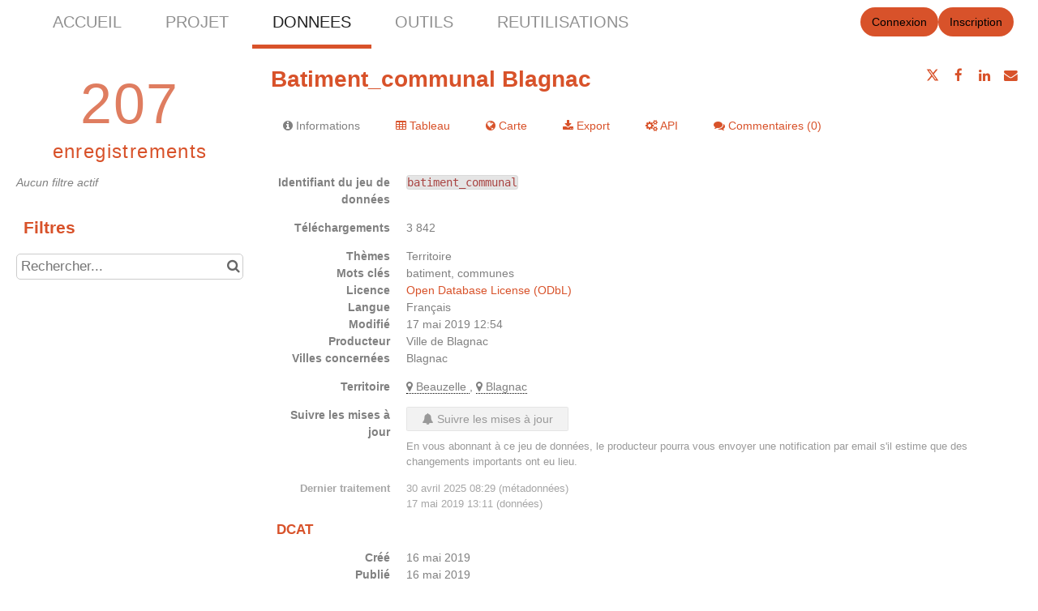

--- FILE ---
content_type: text/html; charset=utf-8
request_url: https://www.google.com/recaptcha/api2/anchor?ar=1&k=6LfqeoUjAAAAAO5al6_pzMl6PS6XirvfEERg55qa&co=aHR0cHM6Ly9kYXRhLnRvdWxvdXNlLW1ldHJvcG9sZS5mcjo0NDM.&hl=fr&v=N67nZn4AqZkNcbeMu4prBgzg&size=normal&anchor-ms=20000&execute-ms=30000&cb=kylus1vvimwe
body_size: 49519
content:
<!DOCTYPE HTML><html dir="ltr" lang="fr"><head><meta http-equiv="Content-Type" content="text/html; charset=UTF-8">
<meta http-equiv="X-UA-Compatible" content="IE=edge">
<title>reCAPTCHA</title>
<style type="text/css">
/* cyrillic-ext */
@font-face {
  font-family: 'Roboto';
  font-style: normal;
  font-weight: 400;
  font-stretch: 100%;
  src: url(//fonts.gstatic.com/s/roboto/v48/KFO7CnqEu92Fr1ME7kSn66aGLdTylUAMa3GUBHMdazTgWw.woff2) format('woff2');
  unicode-range: U+0460-052F, U+1C80-1C8A, U+20B4, U+2DE0-2DFF, U+A640-A69F, U+FE2E-FE2F;
}
/* cyrillic */
@font-face {
  font-family: 'Roboto';
  font-style: normal;
  font-weight: 400;
  font-stretch: 100%;
  src: url(//fonts.gstatic.com/s/roboto/v48/KFO7CnqEu92Fr1ME7kSn66aGLdTylUAMa3iUBHMdazTgWw.woff2) format('woff2');
  unicode-range: U+0301, U+0400-045F, U+0490-0491, U+04B0-04B1, U+2116;
}
/* greek-ext */
@font-face {
  font-family: 'Roboto';
  font-style: normal;
  font-weight: 400;
  font-stretch: 100%;
  src: url(//fonts.gstatic.com/s/roboto/v48/KFO7CnqEu92Fr1ME7kSn66aGLdTylUAMa3CUBHMdazTgWw.woff2) format('woff2');
  unicode-range: U+1F00-1FFF;
}
/* greek */
@font-face {
  font-family: 'Roboto';
  font-style: normal;
  font-weight: 400;
  font-stretch: 100%;
  src: url(//fonts.gstatic.com/s/roboto/v48/KFO7CnqEu92Fr1ME7kSn66aGLdTylUAMa3-UBHMdazTgWw.woff2) format('woff2');
  unicode-range: U+0370-0377, U+037A-037F, U+0384-038A, U+038C, U+038E-03A1, U+03A3-03FF;
}
/* math */
@font-face {
  font-family: 'Roboto';
  font-style: normal;
  font-weight: 400;
  font-stretch: 100%;
  src: url(//fonts.gstatic.com/s/roboto/v48/KFO7CnqEu92Fr1ME7kSn66aGLdTylUAMawCUBHMdazTgWw.woff2) format('woff2');
  unicode-range: U+0302-0303, U+0305, U+0307-0308, U+0310, U+0312, U+0315, U+031A, U+0326-0327, U+032C, U+032F-0330, U+0332-0333, U+0338, U+033A, U+0346, U+034D, U+0391-03A1, U+03A3-03A9, U+03B1-03C9, U+03D1, U+03D5-03D6, U+03F0-03F1, U+03F4-03F5, U+2016-2017, U+2034-2038, U+203C, U+2040, U+2043, U+2047, U+2050, U+2057, U+205F, U+2070-2071, U+2074-208E, U+2090-209C, U+20D0-20DC, U+20E1, U+20E5-20EF, U+2100-2112, U+2114-2115, U+2117-2121, U+2123-214F, U+2190, U+2192, U+2194-21AE, U+21B0-21E5, U+21F1-21F2, U+21F4-2211, U+2213-2214, U+2216-22FF, U+2308-230B, U+2310, U+2319, U+231C-2321, U+2336-237A, U+237C, U+2395, U+239B-23B7, U+23D0, U+23DC-23E1, U+2474-2475, U+25AF, U+25B3, U+25B7, U+25BD, U+25C1, U+25CA, U+25CC, U+25FB, U+266D-266F, U+27C0-27FF, U+2900-2AFF, U+2B0E-2B11, U+2B30-2B4C, U+2BFE, U+3030, U+FF5B, U+FF5D, U+1D400-1D7FF, U+1EE00-1EEFF;
}
/* symbols */
@font-face {
  font-family: 'Roboto';
  font-style: normal;
  font-weight: 400;
  font-stretch: 100%;
  src: url(//fonts.gstatic.com/s/roboto/v48/KFO7CnqEu92Fr1ME7kSn66aGLdTylUAMaxKUBHMdazTgWw.woff2) format('woff2');
  unicode-range: U+0001-000C, U+000E-001F, U+007F-009F, U+20DD-20E0, U+20E2-20E4, U+2150-218F, U+2190, U+2192, U+2194-2199, U+21AF, U+21E6-21F0, U+21F3, U+2218-2219, U+2299, U+22C4-22C6, U+2300-243F, U+2440-244A, U+2460-24FF, U+25A0-27BF, U+2800-28FF, U+2921-2922, U+2981, U+29BF, U+29EB, U+2B00-2BFF, U+4DC0-4DFF, U+FFF9-FFFB, U+10140-1018E, U+10190-1019C, U+101A0, U+101D0-101FD, U+102E0-102FB, U+10E60-10E7E, U+1D2C0-1D2D3, U+1D2E0-1D37F, U+1F000-1F0FF, U+1F100-1F1AD, U+1F1E6-1F1FF, U+1F30D-1F30F, U+1F315, U+1F31C, U+1F31E, U+1F320-1F32C, U+1F336, U+1F378, U+1F37D, U+1F382, U+1F393-1F39F, U+1F3A7-1F3A8, U+1F3AC-1F3AF, U+1F3C2, U+1F3C4-1F3C6, U+1F3CA-1F3CE, U+1F3D4-1F3E0, U+1F3ED, U+1F3F1-1F3F3, U+1F3F5-1F3F7, U+1F408, U+1F415, U+1F41F, U+1F426, U+1F43F, U+1F441-1F442, U+1F444, U+1F446-1F449, U+1F44C-1F44E, U+1F453, U+1F46A, U+1F47D, U+1F4A3, U+1F4B0, U+1F4B3, U+1F4B9, U+1F4BB, U+1F4BF, U+1F4C8-1F4CB, U+1F4D6, U+1F4DA, U+1F4DF, U+1F4E3-1F4E6, U+1F4EA-1F4ED, U+1F4F7, U+1F4F9-1F4FB, U+1F4FD-1F4FE, U+1F503, U+1F507-1F50B, U+1F50D, U+1F512-1F513, U+1F53E-1F54A, U+1F54F-1F5FA, U+1F610, U+1F650-1F67F, U+1F687, U+1F68D, U+1F691, U+1F694, U+1F698, U+1F6AD, U+1F6B2, U+1F6B9-1F6BA, U+1F6BC, U+1F6C6-1F6CF, U+1F6D3-1F6D7, U+1F6E0-1F6EA, U+1F6F0-1F6F3, U+1F6F7-1F6FC, U+1F700-1F7FF, U+1F800-1F80B, U+1F810-1F847, U+1F850-1F859, U+1F860-1F887, U+1F890-1F8AD, U+1F8B0-1F8BB, U+1F8C0-1F8C1, U+1F900-1F90B, U+1F93B, U+1F946, U+1F984, U+1F996, U+1F9E9, U+1FA00-1FA6F, U+1FA70-1FA7C, U+1FA80-1FA89, U+1FA8F-1FAC6, U+1FACE-1FADC, U+1FADF-1FAE9, U+1FAF0-1FAF8, U+1FB00-1FBFF;
}
/* vietnamese */
@font-face {
  font-family: 'Roboto';
  font-style: normal;
  font-weight: 400;
  font-stretch: 100%;
  src: url(//fonts.gstatic.com/s/roboto/v48/KFO7CnqEu92Fr1ME7kSn66aGLdTylUAMa3OUBHMdazTgWw.woff2) format('woff2');
  unicode-range: U+0102-0103, U+0110-0111, U+0128-0129, U+0168-0169, U+01A0-01A1, U+01AF-01B0, U+0300-0301, U+0303-0304, U+0308-0309, U+0323, U+0329, U+1EA0-1EF9, U+20AB;
}
/* latin-ext */
@font-face {
  font-family: 'Roboto';
  font-style: normal;
  font-weight: 400;
  font-stretch: 100%;
  src: url(//fonts.gstatic.com/s/roboto/v48/KFO7CnqEu92Fr1ME7kSn66aGLdTylUAMa3KUBHMdazTgWw.woff2) format('woff2');
  unicode-range: U+0100-02BA, U+02BD-02C5, U+02C7-02CC, U+02CE-02D7, U+02DD-02FF, U+0304, U+0308, U+0329, U+1D00-1DBF, U+1E00-1E9F, U+1EF2-1EFF, U+2020, U+20A0-20AB, U+20AD-20C0, U+2113, U+2C60-2C7F, U+A720-A7FF;
}
/* latin */
@font-face {
  font-family: 'Roboto';
  font-style: normal;
  font-weight: 400;
  font-stretch: 100%;
  src: url(//fonts.gstatic.com/s/roboto/v48/KFO7CnqEu92Fr1ME7kSn66aGLdTylUAMa3yUBHMdazQ.woff2) format('woff2');
  unicode-range: U+0000-00FF, U+0131, U+0152-0153, U+02BB-02BC, U+02C6, U+02DA, U+02DC, U+0304, U+0308, U+0329, U+2000-206F, U+20AC, U+2122, U+2191, U+2193, U+2212, U+2215, U+FEFF, U+FFFD;
}
/* cyrillic-ext */
@font-face {
  font-family: 'Roboto';
  font-style: normal;
  font-weight: 500;
  font-stretch: 100%;
  src: url(//fonts.gstatic.com/s/roboto/v48/KFO7CnqEu92Fr1ME7kSn66aGLdTylUAMa3GUBHMdazTgWw.woff2) format('woff2');
  unicode-range: U+0460-052F, U+1C80-1C8A, U+20B4, U+2DE0-2DFF, U+A640-A69F, U+FE2E-FE2F;
}
/* cyrillic */
@font-face {
  font-family: 'Roboto';
  font-style: normal;
  font-weight: 500;
  font-stretch: 100%;
  src: url(//fonts.gstatic.com/s/roboto/v48/KFO7CnqEu92Fr1ME7kSn66aGLdTylUAMa3iUBHMdazTgWw.woff2) format('woff2');
  unicode-range: U+0301, U+0400-045F, U+0490-0491, U+04B0-04B1, U+2116;
}
/* greek-ext */
@font-face {
  font-family: 'Roboto';
  font-style: normal;
  font-weight: 500;
  font-stretch: 100%;
  src: url(//fonts.gstatic.com/s/roboto/v48/KFO7CnqEu92Fr1ME7kSn66aGLdTylUAMa3CUBHMdazTgWw.woff2) format('woff2');
  unicode-range: U+1F00-1FFF;
}
/* greek */
@font-face {
  font-family: 'Roboto';
  font-style: normal;
  font-weight: 500;
  font-stretch: 100%;
  src: url(//fonts.gstatic.com/s/roboto/v48/KFO7CnqEu92Fr1ME7kSn66aGLdTylUAMa3-UBHMdazTgWw.woff2) format('woff2');
  unicode-range: U+0370-0377, U+037A-037F, U+0384-038A, U+038C, U+038E-03A1, U+03A3-03FF;
}
/* math */
@font-face {
  font-family: 'Roboto';
  font-style: normal;
  font-weight: 500;
  font-stretch: 100%;
  src: url(//fonts.gstatic.com/s/roboto/v48/KFO7CnqEu92Fr1ME7kSn66aGLdTylUAMawCUBHMdazTgWw.woff2) format('woff2');
  unicode-range: U+0302-0303, U+0305, U+0307-0308, U+0310, U+0312, U+0315, U+031A, U+0326-0327, U+032C, U+032F-0330, U+0332-0333, U+0338, U+033A, U+0346, U+034D, U+0391-03A1, U+03A3-03A9, U+03B1-03C9, U+03D1, U+03D5-03D6, U+03F0-03F1, U+03F4-03F5, U+2016-2017, U+2034-2038, U+203C, U+2040, U+2043, U+2047, U+2050, U+2057, U+205F, U+2070-2071, U+2074-208E, U+2090-209C, U+20D0-20DC, U+20E1, U+20E5-20EF, U+2100-2112, U+2114-2115, U+2117-2121, U+2123-214F, U+2190, U+2192, U+2194-21AE, U+21B0-21E5, U+21F1-21F2, U+21F4-2211, U+2213-2214, U+2216-22FF, U+2308-230B, U+2310, U+2319, U+231C-2321, U+2336-237A, U+237C, U+2395, U+239B-23B7, U+23D0, U+23DC-23E1, U+2474-2475, U+25AF, U+25B3, U+25B7, U+25BD, U+25C1, U+25CA, U+25CC, U+25FB, U+266D-266F, U+27C0-27FF, U+2900-2AFF, U+2B0E-2B11, U+2B30-2B4C, U+2BFE, U+3030, U+FF5B, U+FF5D, U+1D400-1D7FF, U+1EE00-1EEFF;
}
/* symbols */
@font-face {
  font-family: 'Roboto';
  font-style: normal;
  font-weight: 500;
  font-stretch: 100%;
  src: url(//fonts.gstatic.com/s/roboto/v48/KFO7CnqEu92Fr1ME7kSn66aGLdTylUAMaxKUBHMdazTgWw.woff2) format('woff2');
  unicode-range: U+0001-000C, U+000E-001F, U+007F-009F, U+20DD-20E0, U+20E2-20E4, U+2150-218F, U+2190, U+2192, U+2194-2199, U+21AF, U+21E6-21F0, U+21F3, U+2218-2219, U+2299, U+22C4-22C6, U+2300-243F, U+2440-244A, U+2460-24FF, U+25A0-27BF, U+2800-28FF, U+2921-2922, U+2981, U+29BF, U+29EB, U+2B00-2BFF, U+4DC0-4DFF, U+FFF9-FFFB, U+10140-1018E, U+10190-1019C, U+101A0, U+101D0-101FD, U+102E0-102FB, U+10E60-10E7E, U+1D2C0-1D2D3, U+1D2E0-1D37F, U+1F000-1F0FF, U+1F100-1F1AD, U+1F1E6-1F1FF, U+1F30D-1F30F, U+1F315, U+1F31C, U+1F31E, U+1F320-1F32C, U+1F336, U+1F378, U+1F37D, U+1F382, U+1F393-1F39F, U+1F3A7-1F3A8, U+1F3AC-1F3AF, U+1F3C2, U+1F3C4-1F3C6, U+1F3CA-1F3CE, U+1F3D4-1F3E0, U+1F3ED, U+1F3F1-1F3F3, U+1F3F5-1F3F7, U+1F408, U+1F415, U+1F41F, U+1F426, U+1F43F, U+1F441-1F442, U+1F444, U+1F446-1F449, U+1F44C-1F44E, U+1F453, U+1F46A, U+1F47D, U+1F4A3, U+1F4B0, U+1F4B3, U+1F4B9, U+1F4BB, U+1F4BF, U+1F4C8-1F4CB, U+1F4D6, U+1F4DA, U+1F4DF, U+1F4E3-1F4E6, U+1F4EA-1F4ED, U+1F4F7, U+1F4F9-1F4FB, U+1F4FD-1F4FE, U+1F503, U+1F507-1F50B, U+1F50D, U+1F512-1F513, U+1F53E-1F54A, U+1F54F-1F5FA, U+1F610, U+1F650-1F67F, U+1F687, U+1F68D, U+1F691, U+1F694, U+1F698, U+1F6AD, U+1F6B2, U+1F6B9-1F6BA, U+1F6BC, U+1F6C6-1F6CF, U+1F6D3-1F6D7, U+1F6E0-1F6EA, U+1F6F0-1F6F3, U+1F6F7-1F6FC, U+1F700-1F7FF, U+1F800-1F80B, U+1F810-1F847, U+1F850-1F859, U+1F860-1F887, U+1F890-1F8AD, U+1F8B0-1F8BB, U+1F8C0-1F8C1, U+1F900-1F90B, U+1F93B, U+1F946, U+1F984, U+1F996, U+1F9E9, U+1FA00-1FA6F, U+1FA70-1FA7C, U+1FA80-1FA89, U+1FA8F-1FAC6, U+1FACE-1FADC, U+1FADF-1FAE9, U+1FAF0-1FAF8, U+1FB00-1FBFF;
}
/* vietnamese */
@font-face {
  font-family: 'Roboto';
  font-style: normal;
  font-weight: 500;
  font-stretch: 100%;
  src: url(//fonts.gstatic.com/s/roboto/v48/KFO7CnqEu92Fr1ME7kSn66aGLdTylUAMa3OUBHMdazTgWw.woff2) format('woff2');
  unicode-range: U+0102-0103, U+0110-0111, U+0128-0129, U+0168-0169, U+01A0-01A1, U+01AF-01B0, U+0300-0301, U+0303-0304, U+0308-0309, U+0323, U+0329, U+1EA0-1EF9, U+20AB;
}
/* latin-ext */
@font-face {
  font-family: 'Roboto';
  font-style: normal;
  font-weight: 500;
  font-stretch: 100%;
  src: url(//fonts.gstatic.com/s/roboto/v48/KFO7CnqEu92Fr1ME7kSn66aGLdTylUAMa3KUBHMdazTgWw.woff2) format('woff2');
  unicode-range: U+0100-02BA, U+02BD-02C5, U+02C7-02CC, U+02CE-02D7, U+02DD-02FF, U+0304, U+0308, U+0329, U+1D00-1DBF, U+1E00-1E9F, U+1EF2-1EFF, U+2020, U+20A0-20AB, U+20AD-20C0, U+2113, U+2C60-2C7F, U+A720-A7FF;
}
/* latin */
@font-face {
  font-family: 'Roboto';
  font-style: normal;
  font-weight: 500;
  font-stretch: 100%;
  src: url(//fonts.gstatic.com/s/roboto/v48/KFO7CnqEu92Fr1ME7kSn66aGLdTylUAMa3yUBHMdazQ.woff2) format('woff2');
  unicode-range: U+0000-00FF, U+0131, U+0152-0153, U+02BB-02BC, U+02C6, U+02DA, U+02DC, U+0304, U+0308, U+0329, U+2000-206F, U+20AC, U+2122, U+2191, U+2193, U+2212, U+2215, U+FEFF, U+FFFD;
}
/* cyrillic-ext */
@font-face {
  font-family: 'Roboto';
  font-style: normal;
  font-weight: 900;
  font-stretch: 100%;
  src: url(//fonts.gstatic.com/s/roboto/v48/KFO7CnqEu92Fr1ME7kSn66aGLdTylUAMa3GUBHMdazTgWw.woff2) format('woff2');
  unicode-range: U+0460-052F, U+1C80-1C8A, U+20B4, U+2DE0-2DFF, U+A640-A69F, U+FE2E-FE2F;
}
/* cyrillic */
@font-face {
  font-family: 'Roboto';
  font-style: normal;
  font-weight: 900;
  font-stretch: 100%;
  src: url(//fonts.gstatic.com/s/roboto/v48/KFO7CnqEu92Fr1ME7kSn66aGLdTylUAMa3iUBHMdazTgWw.woff2) format('woff2');
  unicode-range: U+0301, U+0400-045F, U+0490-0491, U+04B0-04B1, U+2116;
}
/* greek-ext */
@font-face {
  font-family: 'Roboto';
  font-style: normal;
  font-weight: 900;
  font-stretch: 100%;
  src: url(//fonts.gstatic.com/s/roboto/v48/KFO7CnqEu92Fr1ME7kSn66aGLdTylUAMa3CUBHMdazTgWw.woff2) format('woff2');
  unicode-range: U+1F00-1FFF;
}
/* greek */
@font-face {
  font-family: 'Roboto';
  font-style: normal;
  font-weight: 900;
  font-stretch: 100%;
  src: url(//fonts.gstatic.com/s/roboto/v48/KFO7CnqEu92Fr1ME7kSn66aGLdTylUAMa3-UBHMdazTgWw.woff2) format('woff2');
  unicode-range: U+0370-0377, U+037A-037F, U+0384-038A, U+038C, U+038E-03A1, U+03A3-03FF;
}
/* math */
@font-face {
  font-family: 'Roboto';
  font-style: normal;
  font-weight: 900;
  font-stretch: 100%;
  src: url(//fonts.gstatic.com/s/roboto/v48/KFO7CnqEu92Fr1ME7kSn66aGLdTylUAMawCUBHMdazTgWw.woff2) format('woff2');
  unicode-range: U+0302-0303, U+0305, U+0307-0308, U+0310, U+0312, U+0315, U+031A, U+0326-0327, U+032C, U+032F-0330, U+0332-0333, U+0338, U+033A, U+0346, U+034D, U+0391-03A1, U+03A3-03A9, U+03B1-03C9, U+03D1, U+03D5-03D6, U+03F0-03F1, U+03F4-03F5, U+2016-2017, U+2034-2038, U+203C, U+2040, U+2043, U+2047, U+2050, U+2057, U+205F, U+2070-2071, U+2074-208E, U+2090-209C, U+20D0-20DC, U+20E1, U+20E5-20EF, U+2100-2112, U+2114-2115, U+2117-2121, U+2123-214F, U+2190, U+2192, U+2194-21AE, U+21B0-21E5, U+21F1-21F2, U+21F4-2211, U+2213-2214, U+2216-22FF, U+2308-230B, U+2310, U+2319, U+231C-2321, U+2336-237A, U+237C, U+2395, U+239B-23B7, U+23D0, U+23DC-23E1, U+2474-2475, U+25AF, U+25B3, U+25B7, U+25BD, U+25C1, U+25CA, U+25CC, U+25FB, U+266D-266F, U+27C0-27FF, U+2900-2AFF, U+2B0E-2B11, U+2B30-2B4C, U+2BFE, U+3030, U+FF5B, U+FF5D, U+1D400-1D7FF, U+1EE00-1EEFF;
}
/* symbols */
@font-face {
  font-family: 'Roboto';
  font-style: normal;
  font-weight: 900;
  font-stretch: 100%;
  src: url(//fonts.gstatic.com/s/roboto/v48/KFO7CnqEu92Fr1ME7kSn66aGLdTylUAMaxKUBHMdazTgWw.woff2) format('woff2');
  unicode-range: U+0001-000C, U+000E-001F, U+007F-009F, U+20DD-20E0, U+20E2-20E4, U+2150-218F, U+2190, U+2192, U+2194-2199, U+21AF, U+21E6-21F0, U+21F3, U+2218-2219, U+2299, U+22C4-22C6, U+2300-243F, U+2440-244A, U+2460-24FF, U+25A0-27BF, U+2800-28FF, U+2921-2922, U+2981, U+29BF, U+29EB, U+2B00-2BFF, U+4DC0-4DFF, U+FFF9-FFFB, U+10140-1018E, U+10190-1019C, U+101A0, U+101D0-101FD, U+102E0-102FB, U+10E60-10E7E, U+1D2C0-1D2D3, U+1D2E0-1D37F, U+1F000-1F0FF, U+1F100-1F1AD, U+1F1E6-1F1FF, U+1F30D-1F30F, U+1F315, U+1F31C, U+1F31E, U+1F320-1F32C, U+1F336, U+1F378, U+1F37D, U+1F382, U+1F393-1F39F, U+1F3A7-1F3A8, U+1F3AC-1F3AF, U+1F3C2, U+1F3C4-1F3C6, U+1F3CA-1F3CE, U+1F3D4-1F3E0, U+1F3ED, U+1F3F1-1F3F3, U+1F3F5-1F3F7, U+1F408, U+1F415, U+1F41F, U+1F426, U+1F43F, U+1F441-1F442, U+1F444, U+1F446-1F449, U+1F44C-1F44E, U+1F453, U+1F46A, U+1F47D, U+1F4A3, U+1F4B0, U+1F4B3, U+1F4B9, U+1F4BB, U+1F4BF, U+1F4C8-1F4CB, U+1F4D6, U+1F4DA, U+1F4DF, U+1F4E3-1F4E6, U+1F4EA-1F4ED, U+1F4F7, U+1F4F9-1F4FB, U+1F4FD-1F4FE, U+1F503, U+1F507-1F50B, U+1F50D, U+1F512-1F513, U+1F53E-1F54A, U+1F54F-1F5FA, U+1F610, U+1F650-1F67F, U+1F687, U+1F68D, U+1F691, U+1F694, U+1F698, U+1F6AD, U+1F6B2, U+1F6B9-1F6BA, U+1F6BC, U+1F6C6-1F6CF, U+1F6D3-1F6D7, U+1F6E0-1F6EA, U+1F6F0-1F6F3, U+1F6F7-1F6FC, U+1F700-1F7FF, U+1F800-1F80B, U+1F810-1F847, U+1F850-1F859, U+1F860-1F887, U+1F890-1F8AD, U+1F8B0-1F8BB, U+1F8C0-1F8C1, U+1F900-1F90B, U+1F93B, U+1F946, U+1F984, U+1F996, U+1F9E9, U+1FA00-1FA6F, U+1FA70-1FA7C, U+1FA80-1FA89, U+1FA8F-1FAC6, U+1FACE-1FADC, U+1FADF-1FAE9, U+1FAF0-1FAF8, U+1FB00-1FBFF;
}
/* vietnamese */
@font-face {
  font-family: 'Roboto';
  font-style: normal;
  font-weight: 900;
  font-stretch: 100%;
  src: url(//fonts.gstatic.com/s/roboto/v48/KFO7CnqEu92Fr1ME7kSn66aGLdTylUAMa3OUBHMdazTgWw.woff2) format('woff2');
  unicode-range: U+0102-0103, U+0110-0111, U+0128-0129, U+0168-0169, U+01A0-01A1, U+01AF-01B0, U+0300-0301, U+0303-0304, U+0308-0309, U+0323, U+0329, U+1EA0-1EF9, U+20AB;
}
/* latin-ext */
@font-face {
  font-family: 'Roboto';
  font-style: normal;
  font-weight: 900;
  font-stretch: 100%;
  src: url(//fonts.gstatic.com/s/roboto/v48/KFO7CnqEu92Fr1ME7kSn66aGLdTylUAMa3KUBHMdazTgWw.woff2) format('woff2');
  unicode-range: U+0100-02BA, U+02BD-02C5, U+02C7-02CC, U+02CE-02D7, U+02DD-02FF, U+0304, U+0308, U+0329, U+1D00-1DBF, U+1E00-1E9F, U+1EF2-1EFF, U+2020, U+20A0-20AB, U+20AD-20C0, U+2113, U+2C60-2C7F, U+A720-A7FF;
}
/* latin */
@font-face {
  font-family: 'Roboto';
  font-style: normal;
  font-weight: 900;
  font-stretch: 100%;
  src: url(//fonts.gstatic.com/s/roboto/v48/KFO7CnqEu92Fr1ME7kSn66aGLdTylUAMa3yUBHMdazQ.woff2) format('woff2');
  unicode-range: U+0000-00FF, U+0131, U+0152-0153, U+02BB-02BC, U+02C6, U+02DA, U+02DC, U+0304, U+0308, U+0329, U+2000-206F, U+20AC, U+2122, U+2191, U+2193, U+2212, U+2215, U+FEFF, U+FFFD;
}

</style>
<link rel="stylesheet" type="text/css" href="https://www.gstatic.com/recaptcha/releases/N67nZn4AqZkNcbeMu4prBgzg/styles__ltr.css">
<script nonce="kHC0QegejDWIGD4mLX_jXw" type="text/javascript">window['__recaptcha_api'] = 'https://www.google.com/recaptcha/api2/';</script>
<script type="text/javascript" src="https://www.gstatic.com/recaptcha/releases/N67nZn4AqZkNcbeMu4prBgzg/recaptcha__fr.js" nonce="kHC0QegejDWIGD4mLX_jXw">
      
    </script></head>
<body><div id="rc-anchor-alert" class="rc-anchor-alert"></div>
<input type="hidden" id="recaptcha-token" value="[base64]">
<script type="text/javascript" nonce="kHC0QegejDWIGD4mLX_jXw">
      recaptcha.anchor.Main.init("[\x22ainput\x22,[\x22bgdata\x22,\x22\x22,\[base64]/[base64]/[base64]/bmV3IHJbeF0oY1swXSk6RT09Mj9uZXcgclt4XShjWzBdLGNbMV0pOkU9PTM/bmV3IHJbeF0oY1swXSxjWzFdLGNbMl0pOkU9PTQ/[base64]/[base64]/[base64]/[base64]/[base64]/[base64]/[base64]/[base64]\x22,\[base64]\x22,\[base64]/CrAjCkMOBJsKgHENaw5/DncOfYMOUwrEqFsK3CDbCk8Oqw7XDm0LCkR1qw4TCo8O7w7ABS3gyFsK6Cw/CtzXCsVE6wrnDpsO4w7PDly7DqAt1DT9sbMKkwpAGNMOqw4l6wrZ4MsKkwrvDo8OBw7Efw6fDjiFlIwrCjsOMw6oDdsKLw5HDq8Kow5jCsyoUwqZNTA4Pam8pw6pfwppMw75zMMKOO8ONw77DhmxsBsOsw6/DvcOkHXV8w77CnHrDhFXDljXCksKdXiJoJcO1YMOFw4Bkw5bCrFTCr8OMw5/ClMO0w7klTk9uWcOQfQnCuMK0CgwMw4E+woXDgMOEw5rCk8Oxw4TCnB1Qw4nCmcKXwrl0wprDqC4rwpjDjMKAw6l3wr87K8KyN8Olw6/DhlhkWQ5VwrDDhsKbwrXCuEnDmnrDnTDCllTCvQzDoXYiwqItd2LCscKmw6PCiMK6wrtNHSnCs8K3w5fDoWd8PsKWw6PCkWNEwp1YAUgMwq06PEjDpWcpw5QjfUhdwqXCuXAowpxbHcKCXwTDrV/CpcONw7HDr8K7a8K9wq8EwqHCs8KlwqdmJcOSwpTCmMKZE8KwZRPDtcOIHw/DvVh/P8KtwqPChcOMb8K1dcKSwpjCuV/DrzPDggTCqTrCp8OHPBckw5Viw4/DmMKiK3nDjmHCnRkuw7nCusKtCMKHwpM9w5djwoLCucO4ScOgNlLCjMKUw7PDmR/CqVLDncKyw51VEMOcRWoPVMK6OsKqEMK7EHI+EsKJwqQ0HEvCmsKZTcOXw5Ebwr8fQ2tzw45/[base64]/Dml53w69RQMOsw6Uew4I0VsOkATbCqsK6SsK8w5fCv8KNXEc3JsKcwpPDqnFswrnComnCvMOYbMO2LwvDqTXDnXrCq8OKEFDDkAsdw5d1KkVUAMOsw4deHMKMw4fCkkbCp1bDm8KKw5DDtgVDw4vDuj9yOcO3wpbDgxvCuA5yw6PCulkIwo/CusKOXcOfPcKWwp3Cu2hPQRzDuFR0wpJSUhDCtAEWwoPCpsKCeUM3wqdlwptQwp04w4wsIMKNUsOgwqx5wqRdXFnDlVYID8OIwobCnmlawrIjwqHDo8OgGcKlCcOCG3Q+wqwMw5/CqMOERsK1HHVrJMOGNzrDoRfCp2zDgsKdRcOyw68EEsO0w5fChGgQwq/CmMOiOcKKwr3CoRTCkGhvwpYRw6oXwoVJwpwyw5hyaMKaRsKZw4vDscOXMMKQIiDCmD8DasObwpnDmMOHw5JHZ8O5N8OswobDvcOBWklAwoLCuArDlcOxLsK1wpLCiRbDrAFbXsK5IyFQJ8Okw7hJw6MBwo/CsMOobTd5w7DDmibDp8KnaSp8w7XCgwrCjMOewp/DkF3Cnzo+MVPDjjY0UcKqw7rCggLDicOVHjrClyBMJ0FvV8KlHl7Cu8O4w4xewqk6w4FoIsK1wrPDssOuwqTDlhzChUZjD8KdPcOrMUnCkcOzQwg2dsOZDGJ3Mw/Di8OPwp/CtGrDtsKpw5cTw7g6w7o4woQRCkvCmMO5E8KaN8OYCcKuBMKJwrYlw6pyKSEPbWg2wp7Do0zDlSB3wrfCqcORNwNaGUzDnMOIBAtGbMKfNjHDtMKIGR1QwqNlwoXDgsOdTFTDmBfDk8K6w7fCssKrCErCinvDmTzCkMOfOkzDjyYELkjClzMKw4/[base64]/DsEXDmjYPw6PDpsONVV/CkxBaaVzDlQA/w4kPNcOfKBLDnTnDssK6emoTE3LCqSolw7gkUkQAwpl/wrMQUGTDiMOTwojCulQPesKPFMKbRsODRGgoO8KVMMKQwo4qw6jCvx1hEinDoBEUAsKUKVVvASUCJ0cuKS3ClXDDpmTDsAQvwoUmw4VdfsKAM38ILMKcw5bChcO/w4DCm0Jaw4xDXMKNccOqXnPCr3Jnw557AVXDrCfCs8O6w5jChnxKYxfDtQ1pcsO5wrFfHBloe3JmcE9xL2nCtXzCoMK8KBjDqjTDrTHCgTnCqT/[base64]/wozDoTjDhMOeQiXCtzfCgkYhZ8KqwqzCpSzCuzvCoVLCjG/[base64]/[base64]/CosK0wrXCo8OgR8KcwoM+T8Kiw7s8wrnCiy0owop3w7TDvSzDsRYWGsOEVcONUCEywpYMfcKKMMK5dQhXLWzDvyXDsVfCtT3DlsOOSMKHwr/Dig4hwo0aZMKiDBbCrcOkw4RaIXtXw6MVw6wGdcOowqkxNT7DlyVlwop/wrJnXEcbwrrDkMOQYyzCvh3CrMOUWcOlFcKOHFZraMKGw4/CvsKpw4lnRcKfw5RQMysBVjTDisKHwo5GwqFxHMOow7YXK2RGAiXDjwtvwqLCtcKzw7/CpUtxw78gbjjCi8KjC1towpfChsKAcD5rbVHDi8OGwoMgwrTDhMOkAj8Cw4VcaMOeC8KyXAzCtCI3w5p0w47Di8KGIMOobxEyw43Cjmgzw7nCosKqwoLCuGAoYxXChcKuw4hrDXdVGsKQFAd1w7Bwwp0hUlvDpMOxIcOKwqNVw4EHwrl/[base64]/CucKOwp7DmXoPwozDiMOpwrc1wofDrsKmwp/[base64]/[base64]/A8Ktw7XDh1koQS3Dhxljw5/Cn8O3bMOgwo/DlsOPN8OnwqdbcsKyd8KcL8OoHDMjw4p+wosxw5dUw4LDqDdXwqoTEmbChElgwpvDoMOBPzozWVhmXzTDqsO/[base64]/CmMOPeMKdwqdFacOjw6JoHD7DrijDoH/Di15Swo5/w6V6QMKuw6k0woNfN0QCw6rCpmjDjVosw4F8eznCgMOLSSobwpE3T8OIYsO8wpjDu8KxXkNawrc0wo8CKcOrw6I9e8K/w6h3RMK+wo5hTcOKwodhJ8KnDcOFLsO2FMO7W8OHEwvCsMKew49FwrnDuhfCrE3CoMKmwoIbewoKC1TCtcOywqzDrjjCs8K/YMK+Hw4CRcKdwrheEMOKwq42TMOpwrlZUMO5HsOpw5UXAcKJHsOMwpfDnGw2w7ReVWvDkxfCl8KfwpPDiXJBIGnDo8KwwpgHw6PCrMO7w47Dn3jCtCkTG2IiAMKdwqd7YMOaw6vCicKZfMKXE8K5wqc4wo/[base64]/EDrClsKowodJw7ZawqxkBMKCOsKjwrHDpgXCjjAOw6pmI2DDqcKowqRDa3dWIsKPwp4gXsOZQm1kw70AwqluGWfCpsKTw4fDs8OGBwRAw7rDo8OdwpnDoTrCj3PDpSzDosO+w6xjwroYw47DvhLCpSkCwrUiXiDDisKQOh/[base64]/CliRLwrkKEMONwqbDn8K+Z8OWw53Cu8K2w4tiLgHDpcK6wrDClsOdZlrDvUZKwonDpjUtw5TCkC3CvnJxRXdMdMO7OGhEW33Do3jCucO7wq7Ck8O9CEHCiX/CrRA8DyXCgsOOw4dcw59Zwrtwwq5sXTzCoVDDq8O1UcO9OMKDQB44wr3Ciyo6wpjDtinChcKHY8K7ZVjClMKCwrjDrsKHwokHw4PCocKRwprCtlM8woVcCinCkMKLwpTDrMKYMRdbZAcww6oCRsKVw5BgOcONw6nCssOkw6XCm8Kew5dCwq3DmsOuw6Y0wpV7wo/Clz0TV8KiPWJqwqPDg8O1wrBZwplQw7TDvmMJeMK+MMO+CFoGL3pyOFEBWQfCgUjDvxbCg8KmwqZrwrHDkcO+Qk4zbAN7wr1vL8ONw7TCt8Oxwrx/[base64]/Cimw1wp/DhcKqTMKsw7bCkMKdWGbCvMKfaMKZLMKaw7V/HsKxNRvDscObOGPDrcOWwpfDtMOgbMKow4jDgXHCsMOlbMO+wrM1NX7Dq8OsEMK+wqN3wqw6w6A3JMOoV0lRw4ltw7stOMKEw6zDt1k/esOPZCl+wpnDtMO0wrwfw7oaw6EzwqvDo8KyQcOjTMO6wp12w7bChHDDgMOsAGBbdsONLcKOUVcMdWDCu8OEX8Kkw5kuOsKGwoBgwoJZwqVufsOUwqPCusO2wo0oPcKVQsOpbhbDmsO5wozDhsOEwrTCoXwcFcK8wrnCrmwIw5HDu8OfFcK9w7/CnsO/Vmtaw5XCjyQQwqbClMKSR3YRV8OYSSPCp8KHwrzDujp3MMK+JH7DtcKdchQmXMOzWklRwqjChWAQw75PFHDDmcKaw6zDvcKSw7rCvcK+QsKTw7/Dq8KUdsO7wqLCsMKiw6DCskEWHMOuwrbDk8OzwpsKDzIpfsOxw7DCiQNbw5Miw5vDsm8kwpDDnUbDhcK9w5/Dq8KYwrzCrsKpZsORAcK5RMOew5pAwpUqw45tw7fCmcOxw6ICXcKUb0fCvAjCkjbCsMK/w4HCoFHCkMKraHFSaTzDuR/DlsOqGcKSGHjCk8KSLl4FVsOYXmLCisKabcOAwrB6SVoxw4PCs8KxwqPDtCkawqTDjsOIBsKnf8K8AiLDuHFiYSXDmWDCmAXDgzRNwptDBMOmw4Z0AcOUbcKcCMOcwpJVKh3DtMKCwop4DMOEwrpuwrjCkDBxw7XDjTRmf1l/JR3Ck8O9w4V+wqbDjsO9w6Riw6HDghojw5UsHMKtJcOSNcKewpzCvMKLCgbCpX0Tw5gbwqMUwr48wplfKcOjw7HChiYGTMO2C0DCosKObl/Dil16V2DDtGnDtXbDs8K2wq5JwoZwKinDmjVLwqTCrcK+w4s3ZsK4SQ7DvHnDo8Ofw5oCXMO3w71IdMOFwoTCncKGw6vDkMKzwqNiwpcxY8Orw44/wq3CrGVeG8OfwrTDij95wqrDm8OIJgoAw4onwr7Du8KOwrIfcMKLwrk0wpzDg8OoB8KfH8Kgw7AQGxnCoMOGwotnLRPCm2XCtHoPw4vCtAwQwqXCncOLH8KbDXkxworDocKLD1LDpMK8D3/DlVfDjGrDty8KRMOWX8KxH8Ofwo1HwqsRwprDo8KLwq7DuxLCqcO3wp45w7nDnFPDs0tJcTcdHmvDgMKhw58aD8Oywq5vwoIxwo4+d8Kpw4/Cn8OEVC14Z8O0w4lXw5bClntxa8KwGVHCtcKla8KfUcOnwolHw7BVAcOoF8K/TsOSwoXDsMOyw5DDm8OqeizDk8Omwogrwp7Dj0hWwrxTwqjDhT05wovCgyB1wpHDk8KuNwwEGsKEw4BVGA/DhnzDmsOfwp8+wq7CuVvDtcOLw70RPSEmwp4Iw77CnsOqRMKAwpnCt8Kewq4iwoPChMOrwrYJdcKwwrsMwpDChg0WTBQZw4jDoWcmw6/DkMKqL8OTwqNbB8ONbsOCwpILwqDDmsK8wrTCjzDDlx/CvQDCgBHCg8KcfGDDisOvwoRBZAjDhh/Dh0DDrivDkSFbwrzDvMKVJURcwq0Qw4jCi8Ojwr8mAcKBfcKew5g2wqp/VMKYw6zCkcKww7xlY8OdbT/ClgjCnMK0dVfCkDJ6RcO/w5Edw5jCpsK0OX3CjBl4H8KUDsOiLRo9w6JyFcOcI8KXf8OXwqB7wqVxSMOyw5UJPwN/wohwVsO0wodXw4dIw6HCtGZzAsOVw5xaw4ILw5LCucO5wpbCu8O7bcKEbxw9w7c9aMOEwqTCsSTCk8Kvw5rCicKSCQ3DpCLCvMOsasOcOUk/[base64]/Ds0F6LMOHwq/DkMOhw6bDmHQ+ScOVJ8KJwql4ER4Uw7s/wqnDisOswpA2SgvCryzDoMKlw7Fewppbw7rCrC9wK8OiZlFHwoHDjUjDjcO/w6pAwprCmsOtPm9/fMOOwqHDuMKyJ8O9w7I4w6RtwocePMOCwrTDncOKw4bChMKzwpR1UMK2OlvCljA2w6E5w6cVGsKOLANkEhPDrcKQSAULI29hwp0IwonCpB3CnG49wqQyLsKMdMKxwqQSVMOcSjo8wp3ClcOwbsOrwoXCuVMFHcOVw5/CusO4AwrDpMOpA8KDw77Di8OvLcOnVcOEwo/DinABw5QZwrfDvUR6UMKRTxVrw6/CvyrCpsOWcMOWQ8O9wo3CuMObVsKZwpzDg8Ouw5JSeVRVwpDClMKowrdrYcOcRMKUwpZcJMKNwpR8w5/Ck8OdVcOow7LDjsKdAnXDhAHDiMKBw6fCtcO2U35WD8O8UMOOwpMiwpAeC1g0DD9LwrzCkAvCnsKmZ1DDimnChwkQbmLDnAAXC8KARMO3Am/CmWvDvMK8wrVww6AWCDHDpcKDw4pAX2PDuRHCq3wiBMKsw6vDgw9Rw5nCncOlEmUdw43CmsOATXfCgmIQw4FCVcKHfMKbw6nDkk3CrMKOw7/Ch8KXwoReSMOKwo7Cmh8Yw73DrcOobBnCmhc2PSHCk1DDrMOdw7VkJzfDiW3CqMO6wpQEwpvDmX3DjRJZwpvCvALCgcOnN2cMFUPCpj/DucOYwrfCpsKzb0bDtXbDncOVQcOLw6/CpzRNw6coPsK7Twh9ccOgw50dwq7DkENDacKPIC1Yw5jCrMKHwoXDrcKPwprCm8Kyw78GGsKjwoFRwp/CtcKhNGojw7zDuMK6wovCpMK2RcKmw6c4dU9qw6RIwqB2AlJ5w4QCK8KVw6EiBgXDqSN3T2TCr8Kgw5XDqMOAw6ltE0/[base64]/Drjhvw7BKKsOfwqbCkMKSPsKDw7bDo8OgBTw/w73DnMOoC8KPUMObwqpJZ8OoGMOAwpMbLsKrQmoCwr3CpMO2VyhiU8Oww5fDnAwNTiLCj8KIEsOAZSwudXXCksO0Dxgde2EhV8KkAXnCn8ORTsKjb8OVwqbDnMKdfhrCnBNfwqrDlcKgwq7Cs8KGGBPDjQDCjMOMwro/MxzCgsKgwqnCi8KVGcORw74hNSPCuFtXMRnDpcOfFjrDjnTDiiN0wrAuUWLDqwkbwoXDkVRxw67Dg8Kmw7/CrB/[base64]/Ci8KEY8Kpw4TDlxJmw5lTLcOFw4VMGHvCpBEdbcOPwp3Di8Ojw47DrCgowqUaOSvCujzCkmjChcOpbituw7bDksOdwrzDvcKLwrDDlsOyJBLCocKVw4zDtXsNwqTCinjCj8K2e8Kewp7Ci8KQZj3Dn3/[base64]/w6gBOVN8wqLCiUjDpWYTUcKVSSrDqcOwJAshEmnCtcOwwrnCvTcTeMOIw5HChRpwJHnDpCTDi1xhwrMzK8KDw7XCn8KRIQMkw4LCsQTDnxw+wr8Xw5/CnEo7TDwgwpfCsMK4NMKCJiPCjVbCjcKgwqbDnHFOdMK/bi/DrC/[base64]/Cvn1Pw5toCUHCnHnDm8OHYsOcex5yXMK/VsKsAFXDjUzCocKZX0nDu8ONwpXDvjtNZcOIU8OBw5YyQcKNw7nCiwMRw43Ci8OGJTzDqhrCssKMw5DCjznDiUo5csKaMH7Cl3/CtcOMw5AEYcKlchg5GMKqw6zCmCrDnMKdHsKGw6/[base64]/DncKRwpHDncK0wrVowpvDgh9xwpAiCkVCHMK4wpbDgyrCjFvCtAk/wrPCqcOBFxvCuyRVKFzDrVbCkXYswr99w47Dr8KDw6zDiXPDp8KTw7rCt8Oxw4JpEsO8BMOYJjNtE2cFQcKYwpFEwplawqZRw78/[base64]/w4fDhwswUUYVaMKew4BJbm7CjGPDuQrChcOCM8KEw65/dcKnUsOeDsKqPzpjb8O7UVktb0fDhjnDvBRTAcOZwrHDuMOcw6A9EVLDqgEjwozDuE7Ckk4Iw73Dq8KIH2fDpk3Ci8OUEEHDqCvCi8OTOMOyf8KQw5DCu8KWwrcMwq/[base64]/G8OVw7BDfTbDmcKeQ8KbG8K6w7h6w4DDvQXCv0HCsAXDkMK9I8KBW2trAhFbesKeDcODHsOhCTAew4rDtX/DjMO+Z8KmwpfCkMOWwrJcasKjwr7CvT/DtcK5wqPCtBJmwpVfw63Cs8Kxw6rCt2zDmxl7wqrCoMKDw4QvwrrDtBs8wpXCuVR/E8OBMcOVw4lKwrNKwozCqsOIPChYw75/[base64]/CoMKUSXVCw5TCpRQjP8KCJSkNQBREEMOIwrzDpMK4QMKHwp7DmC7DtAbCvAosw5DClwzCkgHCo8OydF47wofDjjbDrijCncKCTjg3V8K5w5x/[base64]/Ck0k/[base64]/wozDpMKYZcKrGcO+bMOFEMOHwp7DlHpPw4VtwoUgw5jDpELDjXvCrQTCn2HDtADCpAxbX14Tw4fCpT/[base64]/[base64]/wqheGsK9DRzCqW3DqsO6w4HDmMKhRjfClcKhBCTCo1UIQ8OWwq7DoMKOw7EJOUxlNE3CqsKEw7U5XsOdBlDDqcKjcXnCq8Kzw5lEVcKhP8KdeMKmDsOBwqRdwqDCvAMJwot+w7vDuBZPw7/[base64]/[base64]/w4XCtn/[base64]/[base64]/DhV89woTCv8KrFA1hw63DlSnCosOxOsKRwp45woQZw5gvesOTPsK8w7bDnMKcTS5dwpLDoMK/w7sOW8O7w77Cty3CucOew7k8w4/DjsKowoHCg8Klw6XDvsK9w6VHw7LDisK8ZWoBFMKYwpzDisO0w58IMiJ3wod9R2TCnR3DtMO2w4zChsKFbsKPQSXDm2wJwrQnw7FewpnDkAvDq8O+agbDqV/DkMKDwrLDpUXDn0XCqMOtw79KLz7Dqm02woV5w7FgwoZdKsOQCT5Uw6PDnsK4w6LCrxLDlgXCsETDlWHCuTlsWcOLC0ZCPMKawrvDjjEiw5DCqhPCtsKWKcKkckjDlsKzw7nCvibDiD0zw7XCih8hQUdRwoNzDsOvMsKiw7PCgE7Ch3fCq8K/[base64]/DjkLClMKjbcKIwrnClcKDRsOJD8ONSgzDkcK1SzDDt8KhFcOjRE7ChcOYd8Ogw7hVe8KDw5nCpVkrwrQ2Tigcw5rDgGvDk8KDwpHDpsKIVS9ww6bCksOvwo/CoXbCogsHwqxdasOGSsOww5fClsOAwpzCrkPDvsOCa8K+H8KkwovDskBsTWh0c8KIXcKaIcKUwr/CpMO9w78Aw6xMwrPClRRawrXDk07Di1fCtnjClFw/w7PDoMKEEsKawqdLNAF6w4vDlcOhMVzDgExlwrdBw6FvC8K3QmAWV8KqFGnDpxpbwoxQwq/CvcKmLsKAHsOEw7hxw5/[base64]/DkMOYwqzCg8KEO8KCw7jCpD7Cu8KEw796wrV0EALDphcDw7lVw4lZCGxbwpbCtMKpOcOqVXzDmmI3woHDicKcw5TCuR0bw6/Dn8KeAcKgUEoAYULDuFE0T8KWwrzDh246EnxeRF7CnlrCqUM8w7UlbHnCvBvCuFxbIMK/w6bDm37Ch8OZSXIdw7xdITxdwrnDtsK9w4Jnwrhaw41dw73Crgw5fQ3CinV7MsK2HcKZw6LDkB/[base64]/CgRhNE8KxwqvDhH8nwohOQ1vCoAZRw5jCmsOVRwvCvsO+YcOkw4rCqgwGFMKbwozCmWQZFcKLw4dZw5Fwwr/CgDnCtjZ0C8OPw7Z9w7cow7IaWMOBayfDoMOow5I9UMKLX8ORMG/DvsOHHBc/wr0Mw7/[base64]/CohRwwoLDhyTDl8OOwrbDrcOSw5/CkMKKwpYObMO/JgfCisOOBMK7VcKYwqYbw6zDuHZkwobDqXVuw63DoV9YdCzDuEfCr8KPwonCr8ObwoZBOTBRw7bCusKdT8K9w6NpwpnCmsOsw7/Dj8KNN8Odw6HCjl8gw5cBbgI/w6ZzQMOoX2hxw7dowoHCsGJkw5/CicKhMRQNeS3Dly3CssOzw5nClsKtwr57AGtVw5/DgHzCkcKoQ05UwrjCt8KXw5YeKFA2w6fDnFjCmsOOwr4uXcOqQcKAwrjDpEnDvMOHwqRvwpcmCcKqw4cPb8Kyw5XCrMKYwo7CtEbChsKqwoRNwqtZwo9wY8Omw5B6wqvCjx1/MWXDnsOFwpwMcD85w7XDlgrDnsKPw5UpwrrDhRfDgkVIW0nDhXnDoXkPHBDDlmjCvsK4wp7CnsKtw48IWsOKSMOmw5DDuWLCiRHCpi3Dhz/DimHCu8O/[base64]/[base64]/Dg8K5BcO1wowFw4HCpwUiw5pHaMK8worCmcOxQsOHGG/[base64]/[base64]/w6IbIsKqcFA1H8OPw5McwrNPXA5PBsO3w5o0XsKRWcKOYMOuaSLCp8OTw5l6w7DDmMOcw6/DrcOFfCDDnsKxGcO+M8KiDFLDn2fDkMO6w4HCr8Obwpliw6TDmMOnw6PClMONd1RPEcKfwq9Ew43CgVZdJ0DCrlYVUcK9w47DjMOkw7oPdsKmY8OCTsKQw5zCiiVgcsKBw4/DrwTDrsOjXXs2wrPDjEknQsOPIVjCscOgwpg9wpBEw4bDozFLwrPDt8O1w4TCoVtSwpnCk8OGLG0fwo/CnMKoDcOHwqxMJkUjw582wp7Dmk8HwoXCri1APhbCqS7CoD3DpcOWDsKtwp5rUgjCgUDDggXCmULDlFsVw7dpwooVwoXDkzvDsTrCj8OWSljCq2vDlcKYL8ObOC8FKz3CmEQ4wpDDo8Kyw6zClsK9wqLCsCDCqlTDoEjClTfDrMKGdcK2wrQSw61/a0sowrbDlzEcw5YoIwJAw4NeA8KRTSjDvFZWwqUCXMKTEcO2wqQvw6nDj8OcWMOKP8OWWUEswqnDscKDQQRrbcKGwqMQwobDvTLDiV/DpMKQwqQQfRUvYXUfwqRzw7ABwrljw5JSC2EsI0TCvAAxwqZQwpRhw5zDi8OYw7fDnQ/DvsKnNz3DhDDDrcKSwpk7wpYcXjrCjcK6GwolT15mIT7DhUhxw6jDk8O6P8Oxf8KBbCkCw4QjwqnDh8OcwqRYCcOEwodfe8OFw7Qbw5RSJz8mwo/CjMOHwpvCgcKNfMOZw5YVwrbDhMOxwo5swoI/wrjDoA0xQ0nCk8KBZcKFwphLE8O0CcK+cCjCmcOhKxQIwr3CvsKVO8K9IG3DrhHCjcK1FsKJQ8KVBcOqwrIQwq7DlE9MwqMgXsOwwoXDtsO9dg4ew4HChcO/asKoWGgCwrRqX8OBwpFMIMKsD8OHwqIyw7vCqXFAJMK7JsKGCWfDjMKWdcOow6LCsCwKNDVuRlw2LCYew4LDlwlRb8OHw4vDmMOUw6PDvcORacOMwp3Dr8Ogw7DCqRNsWcKhawrDqcO5w5MSw4jDvsOpGMKseR/CjC3DiTd0w43CqMOAw7UUCDIBeMOaa2LCjcO0w7vDo0Q5JMOOdCbDjEBGw6/CnMKqaB/DpGlEw4zCkg7CpypNfGrCsAtpPzgKP8Kgw7fDhi3DicK3B2I4w7p0wrnDo3EHOMKlGhjDpgVBw7bCvHUFQ8OEw73CgyZQXgTDqMKHCRtUXgfCnTlyw7x3wo8HVmQbw5ANc8KfasKfCHEaN1hUwpPDs8KqVXHDmygdFTXCoHhHX8KJI8Kiw6Nyd1tuw7cjw4/DmTzCr8K/wolfM3/CmcKbDy3CpTp7woZQCxZQJBwAwqDDtcOTw5nClMK0w6XClAbCoA0XRsOmw4M2UMK3OHjDu0tSwofCusK/wq3DnsOSw5DDiTDDkSvCpsOZw58PwoDClsOoTkgXZcOfw6XCl3rDrWfCvCbCncKOYAxwEmcQYlwZw6cPw7ZdwoHCp8KhwpN1w77CiEXDj1fDqysQK8KCExJ/GsKVOsKWwo3DosK9fEhHw4nDuMKVwpJOw6rDq8K/STzDjsKdciXDiGR7wo1bQ8KLVXZHw54CwrgAwrzDmSjCniNcw4nDjcKUw45idsOIw47DmMK1wp7Dl1rCsQF1dxHCucOIXgAQwpV4wpJkw5/DjCV7JsK5ZnonZ33Cu8KlwonCqzV/wpAoCFUiGRhXw5pXKx82w6lzw5MVYjl3wrXDgMK6w4LCh8KGwqhdF8O0wrzCgcKZKEHDu1jCh8OoO8OhUsOww4XDm8KLWQdDTFHDi1Q/FMOBXcKAdUJ+Smc6wrV1w7TCgcO4PjMPP8OGwqzDlsOGdcOKwpHDicOQOGrClBpfw4QxXElSw6Ytw4/[base64]/DscOUw6xCwp4CUW9aw4bDpcOew43Du8ObwqbDqMKrw4I6woBLEcKobMOMw6/DtsKXwqrDlsKWwqcPw6XDjwNTeysJeMOzw58Zw4LCvG7DmgXDvcOAwr7DsA/CnMOrwrB6w73Drk3DhD0xw75zE8KbIMKIXBfDq8K/wpo3JcKXchQwcMOHwqJtw4nDilnDp8O+w5UKLUwvw6keTnBiw6NQWsOSG3XChcKPTmjCtsK4PsKdBxXCmC/Cq8Oxw7jCrsKYLwZuw6h9w4p3Z3VqO8OMNsKnwqnDn8OYBWvClsOjwo0fw4Udw5JCwrvCmcKeeMOWw4/DgXTDiXrCl8KveMO6PTUdw7HDt8Knwo7Dkj5Mw5zCi8Orw4E2E8OnO8O0IcOfVi1oY8KYw53Cj2R/RcOJXSgHdHTDlFvDqsKoElV+w6LDo2FMwrx/GzPDlgpRwrrCvSvCsFACREFpw7LCuxxMQ8O0w6ANwpfDpzggw63Cn1IqZMOWW8KnF8OoDMKEQmjDlwVpw7zCiDzDuQtlc8KQw5sswpXDrcOLesONC2DDgcOTb8OhWMKjw7XDrsKkNjtVSMOdw6bCl2/Ck0Aswp0USsKlwprCtcOgByk9d8OHw4bDu3IRWsKww6TCv3jDtcOqw4ggYFBtwobDuVrCn8Ocw7wawqrDusKZwpbDiBtfRmvDmMK/cMKYwpLCksO8w7guwo/CqcOob2vDn8KtJibCssK7TwXCgivCksOeWRbCvyrDgMKAw6N4PsOuHcKMLsKrMyfDvcOQQsOMMcODfMKTwpLDo8KyXiRRw4TCoMOEEhfCt8OIHcKBLMO0wq5Bw5thccK/w4LDpcOyeMO+HSjCrVjCuMOrwoUwwqp0w6xfw6fCnk/Dt1DCozfCnj7DhMOjbMOXwr3CscONwqLDncOZw4bDkk8HKMOmYFTDqisfw6PCmFp/w6pkLHbCuSPCnWzCr8KZesOZDcODXsO4SAVcH0BrwrRkNcKSw6vCvl4Xw5sYw5TCgMKTecKow65Ww7XDmwzCljo+DgDDi3jCljM+wqpnw6lWej/Cu8Oyw4rCrMKYw4kDw5TDqMOQw7pqwpwubsOWBMOSF8KLasORw7/CiMOgw4jDhMKTGx1gFBFvwozDkcKkDWTCjEBjKcOlOMO5w5/CtsKAB8KLRcK2wpDDt8KGwoDDjsONOgZKw45kwp0xFcOuPMOMYcOCw4ZhOMKdGFLCrn3Dv8Kmwr0kcF3CqBDDlcKDfMOuS8O/VMOMw5NZRMKPcig2ayTDsjXCg8KzwrRnFGjCnTBhZXliV0hCC8OkwqzDrMO/XMO6Fm8/TRrCssOxY8KsMsKGwp5aQMOQwplLI8KMwqIzGw8HHGYkVz8hdsKvbmTCvXDDsilPw453wqfCpsOJEmQXw5JrdcKRwpvDkMKBw6XCpsKCw4fCiMOtXcOWwp0Kw4DCm0LCmcOcXcOOccK4SQjChxZ/w5lWXMO6woPDnk11woEQbsKELyHCpMOtw4hQw7LCoEQOwrnCvGN4wp3CsiQbw5o2w6NFDlXCoMOaJsOhwp8mwo3Cn8KCw7bDm1vDqcOtMcKyw6HDssKaRcK8worDsG/CgsOvAGnDpVwbXcOlw4fDvsKnchEmw5QEwrJxEGYpH8OJwrHCvMKpworCnm3CicOFw55GEwzCgsKaOcKKwq7CtQ4pwozCscOpwr0hDMOIwpRrf8KfIhrCpsO9OwvDj0jCnz/DkyLClMO6w7hEwrjCrXZ+NWJfw6nDsmnCjB4lOEMcUsOpXMKyXGrDqMOpB0MRVS7DiV7DvsOJw4ExwrjDn8KZwogLw7cVw4PCjB7DmsObUnzCpmbCtE4Uw7XClMKWw7ZjR8Kow6/CiVkMw7LCuMKMwpQaw53CqzpwMsOPZAvDlsKQIcOaw785wpkoInfDhcKIPmDCnWFEwr9tRsOqwqnDjTzCgcKowoZ6w5fDvzwawrI8w63DlzXDnVbDu8KxwrzCr2XDgMO0wp/Cs8OZw51Gw4HDlVB/SRAVwrx2R8O9ecKxPMKUw6M/CXTDuVDDtg7CrMKyJF3DjsKLwqXCqCUDw6PCq8OyISjCm35lTcKIVSHDhhUlBVIEIMK+HxggQBrClEHDlVjCosKLw5fDqcKlO8OuCijDqcKtOxVdMsKhwotHGEbCql9CSMOhw7/ClMOMOMOlwqbDsiHDvMOEw4RPwqzDvxLCkMOvw4pOw6hSwqvDrsOuP8KSwpUgwrHDuGDCswQiwpbCgBvClDPCvcOsCsONMcO1Bm51w7x1woUqwozDqQ5PcCUvwrJNBMOzP3wiworCvnwgHTPDtsOEdsOpwolvwqvChcONV8ODw43Dr8K6PQ3DlcKifsOsw5/DmmtCwo8aw67DrcKVTEcQwonDjR0Kw5fDpUjCnkQBam7CqsOXw43DrDwMw6rChcKPDGMYw5/CsAF2wqrCkX4uw4fCtcK2c8K3wptEw7Q5f8OwYw/DlMO5HMOpZBzCok5iXzF/GFfChVA7HCvDpcKYFA85wpxJw6ASBmo2WMOJwrTCoWvCvcOQfFrCj8O3NGk8wo1LwoZGe8KaT8OxwpoxwoXCj8Ojw7gdwoBswqo5OSDDqX7CksKJI0NZw7DCsWrCu8KcwooxdMOBw5PDq2AresKDOlnCrsOsdsOew6Z6w7Z5w5xqw6YEP8OGRwo/wpJAw5rCnsOSTHISw4PCh2gCIMK8w5XCjsOWw6MWVE3Cg8KqTcKnAjzDhjHDiHTDqsKaVzzCnQvDtxDCp8OdwqzCiFMdVnc+LysGdMK/fcKMw5rCsEnDsWcpw5zCtk9CZ1jDl0DDvMO5wq3Ch1YiIcOSwqwzwphdwojCscObw5ULeMK2Ow1rw4Zow5/CrMO5fxB8eyINw7sEwqsFwqHDmFvCscKgw5I0ZsKcw5TCp0fCvAvDrcKvQQ/[base64]/CiTkjUX4eRjhCwoE1aD5xKsOfw4nCoTrCiEAhTMOmw55cw5RXwr/DuMO6w4wUCHDCt8KQGXrCu3khwr5LwqDCi8KuYMKZw4R3wr7Cl2VND8Odw6vDp2bDiSfDrsKHwopwwrZ3IGdDwqfDosKbw7LCtBBaw5jDvMKywpNMTmRswrHDogPCgy9ww4PDvhzDjxJ1wpDDm0fCr0sNw6PCjxDDmcO+CMOdVsKewofDowDCnMO/esOQSF5hwqzDvUzCkMK3wpLDssKHZsOrwqXCu3wANcKRw4TDnsK/[base64]/Cpz7DqVDCpE3CrsK+w6/Dn25ufz8zwoXDtGJfwptDw6ouB8OYblvDi8KHScKZwoVqMMKiwrrCnMKiBzTDj8K+w4Biw57CqMKlRR57VsK2wq3DvMOgwoQwAwp/GGkwwrHCtsKPw7vDp8OCe8KkC8ObwprDicOjXWVYwpRHw4dqFXMMw7nCgBrCsApqXcKlw5gMElcrwp7CkMKaAn3DlUQXOxN2VcKuTMKEwqDDhMOHw6EBL8OuwpDDjMOYwpp2KAABRsKpwo9BZcK2CT/Cg0TDoHEGc8K8w67Cn00FT3sZwqvDvGMOw7TDpmk1dFkJLcO9cy1Ewq/[base64]/Cll7CqcKvahBZwphre8OOWsKSwowKM8KjwrAYwoh3JEY3w7Qkw5AjJ8OLLmPCqgXCjT91wrjDisKRw4LChcKYw5PDji3CpmDDh8KvS8K/w6DChsK1M8K+w4TClylnwoUOKsKDw7cjwqlhwqjCksK5dMKEwqdzwrIjZDLDssOZwoHDiFgqwoPDncO/PsOawpAxwqXCgnXDlcKMw7LCpMKjAzfDpgPDiMOUw4o6w7nDvMKEwqpWw5prFW/[base64]/wqpnwqoCA8O5wrhWwqjCicKYOcKnw7h3wpZ1PMKsLsK1wq8hdsKjeMO1wql/w64LSTQ9U1l9X8K2wqHDrT7Ck1g2NmXDmcOQw4zDqMOAwrHDm8K8ICIkwpE4CcOCE3HDgcKFw5gWw43CosK6VMOOwo/Cok4fwqLCocKxw6d/FkxowonDp8KvRAZ/[base64]/[base64]/DiWxYw5/Cq8OgwqJxwqpww4bCqHLDgl/Dml3Cg8K6RcKkfzhpw5bDuFbDswkqelnCrCXCqcO+worDrsOBEHx4w5/Dt8KRaBDCnMOhw78Iw7NqK8O6NMOOH8O1wpNcBcKnw4Iyw6XDqn1/NGhSBcOpw7R+E8OfGDAMKgMubMKgMsOfwrc7wqA/wqcMJMOkEMKVY8KxTkDCph0dw4hewovCl8KeVDdKeMK4w7E9JUfCtW/[base64]/wq3Dqm9KwqHCmsOcw5Qdw4/DkcOVw67Cq3PCgcO/wrRgNyjClMORfQU6EMKFw4ALwqMoAhFHwooOw6JXXi/[base64]/CgcK1ScOjw7ILw6fDnsKuXsOSw6zCvxDCtQ/[base64]/DpMK5w63DscKafmBmDcOtw6Z9REx5wqbDrjsJSsK1w4HCu8KMHGnDrD5NFhPDjCbDssO6wpXCoQjDkcOdw4TCs2rCrj/[base64]/CqMO2ZDHCjRciPjbDlsK+C8KjFHbCuWDDvMKtdcKVNcOCw7/DoV0Ow6zDpsKkHDUcw7DDpRTCqW9rw7RPwpLDv394JynCjg3CsRkeO3rDqS/DjXDCtSfDvwgJBR9GIVzDnxIIDHwdw7NXNcOEW0gMT2jDm3hOwqd9TMOnTMOaXSx1csKewrvCr25lR8KzUcKRRcONw79owqdRwqvCm1Y3w4RAwqPDlHzDv8OMUiXDtQAdw5jCrsKBw5xYwqh0w6pqG8K7wpRFw5vDsFnDlnQTOQV6w6/[base64]/[base64]/eU8YwoTDkMKBw7vDssO0wos2w4DDqMO0AcKYw7zCsMO+RCQIw73CqknCtj3CrU/CmA/[base64]/CqXt7w4QiMsK9wohkPSNzcwpAYMOneF81WsOZwrYEFnJjw4B0wrPDv8KgMMO3w47DqjvDrsKaDcO+wrwdbcKrw65jwpdLVcKYesODX2rDu27DiFXDjsKdZsKCw7trcsKvwrQFc8OGdMO2fQTCjcOKAWDDnDbDicKPHjPDgwU3wrMEw5XDmcOLZCjDrsOdw55/w7/Ch3TDvTjCmcKdJRQ1TsKzMcKDwqXDvcOSb8KudG1hJyoIw6jCiUnCnsKhwp3CpMO4ccKHMhPCsztewqPDv8OvwpDDmcOqMSnCnEUVwq/CrcOdw4l5Ym7CpDd3w59gw6HCrxZ1b8KFSxvDvsOKwo45flJSUcOOw40Dw6/Co8KIw6QTwrPCnhkqw6RiFMOma8O2wolkwqzDgMKewqjDiW4GBSHDohRVEsOVw5PDgV0nbcOAM8Kyw7PCmUYFPUHDtcOmJAbCnGMsP8O4wpbDjcKSVxLCvmvDgcO/B8O/Jj3DmcOBEsKawqvDlj8VwoPChcOCOcK9X8OJw73CmxBtGBXDmzDDtDFfw4Faw7XCtsKuWcKHfcOFw5xBBmwowqnCosO1wqXCm8Opw7N5AjBbXcO4E8OMw6BYaSUgwop9w57CgcO3wpQVw4XDrjBhwpXDvloUw5bCpMOOB2TDisO/wp1Vw6bDjjPCkV/[base64]/w75Cw5pNPDMMCyLDkMOUSMO5f2cOCcOhw60UwpvDqHfCnGk9wonDpcO0W8OXTEvDknAvw64YwrnCn8K/QhXDumNDOcOOwqXCrsObRcO7w6rCp0jCskgUU8KpfiBoW8KXfcKiwrIaw5EywpXDhsKpw6HCnFsCw4bDmHg4T8OCw786UMO/BRFwW8OQwoDClMOhw5vCqSHCmMKSw5rCpFjDtWPCsz3ClcKKf2nDtTDDjCrDoDE8wpZYwoU1wpvDvDZDwq3CvEVRw5PDmUzCjRjCggPCp8KHw6gUwrvDp8KRS0/[base64]/[base64]/JcKsYcK6woHCjsOfWUN8eh3DgEENF8OKQVPCvyMVwpDDgcObbsK0w7LCsljCssKZw7JKwr9hScKvwqDDvMOAwqp4wonDocKFwpnDgFTCsTTCvTLCicK1w5HCjirDk8O5wpjDi8KOD2wjw4dOw5VQacO8SQLDiMKGfW/DhsOIKSrCuyTDo8KZUsKw\x22],null,[\x22conf\x22,null,\x226LfqeoUjAAAAAO5al6_pzMl6PS6XirvfEERg55qa\x22,0,null,null,null,1,[21,125,63,73,95,87,41,43,42,83,102,105,109,121],[7059694,292],0,null,null,null,null,0,null,0,1,700,1,null,0,\[base64]/76lBhnEnQkZnOKMAhmv8xEZ\x22,0,0,null,null,1,null,0,0,null,null,null,0],\x22https://data.toulouse-metropole.fr:443\x22,null,[1,1,1],null,null,null,0,3600,[\x22https://www.google.com/intl/fr/policies/privacy/\x22,\x22https://www.google.com/intl/fr/policies/terms/\x22],\x22VglU88LPEXT1+Jnvsh9mD2ZXzKPjVGEZgv7zoI9bF/4\\u003d\x22,0,0,null,1,1769769492619,0,0,[138,214],null,[1,246,72],\x22RC-c-x4LN_UFilZwA\x22,null,null,null,null,null,\x220dAFcWeA4fXJNHS4n0DRAFwFr3OCDVM7-TE8umlerVwLpLTrbDonrLyDPYLpWd8qL6EaRQKnX6uKSea-h_73f68TAq5yfxA1v9_w\x22,1769852292709]");
    </script></body></html>

--- FILE ---
content_type: image/svg+xml
request_url: https://s3-eu-west-1.amazonaws.com/aws-ec2-eu-1-opendatasoft-staticfileset/toulouse-metropole/metadata_theme_picto/sports_rugby_FILL0_wght400_GRAD0_opsz48-DF7D60.svg
body_size: 892
content:
<svg fill="#DF7D60" height="48" width="48" xmlns="http://www.w3.org/2000/svg">	<path d="M14.95 43q-3.15 0-5.35-.6-2.2-.6-2.9-1.3-.75-.7-1.225-2.85Q5 36.1 5 32.95q0-5.75 2.05-11.1t5.8-9.25q3.45-3.85 8.95-5.725Q27.3 5 33.35 5q3.1 0 5.325.525T41.55 6.65q.7.55 1.075 2.6T43 14.8q0 5.95-1.975 11.3-1.975 5.35-5.625 9.05-3.75 3.9-9.2 5.875Q20.75 43 14.95 43Zm-7.1-8.9q1.6-4.4 4.25-8.425t6.25-7.625q2.85-3 6.8-5.425Q29.1 10.2 34.35 7.8q-5.3-.25-10.625 1.7t-8.675 5.3q-3.3 3.45-5.325 8.65Q7.7 28.65 7.85 34.1Zm6.1 6.05q5.95-.25 11.075-2.175 5.125-1.925 8.225-5.025 3.3-3.45 5.175-8.675Q40.3 19.05 40.2 13.6q-2.15 5.25-4.675 9.075Q33 26.5 29.95 29.65q-2.8 3-6.675 5.425T13.95 40.15Zm-4-2.1q4.65-1.3 9.35-4.125Q24 31.1 27.75 27.5q3.55-3.7 6.325-8.325Q36.85 14.55 38.3 9.7q-4.85 1.45-9.525 4.275Q24.1 16.8 20.5 20.25q-3.35 3.45-6.225 8.175Q11.4 33.15 9.95 38.05Zm14.2-14.2Z" fill="#DF7D60"></path></svg>

--- FILE ---
content_type: image/svg+xml
request_url: https://s3-eu-west-1.amazonaws.com/aws-ec2-eu-1-opendatasoft-staticfileset/toulouse-metropole/metadata_theme_picto/diversity_3_FILL0_wght400_GRAD0_opsz48-DF7D60_2.svg
body_size: 899
content:
<svg fill="#DF7D60" height="48" width="48" xmlns="http://www.w3.org/2000/svg">	<path d="M2 40v-8q0-1.45 1.025-2.475Q4.05 28.5 5.5 28.5h7.05q.85 0 1.625.425T15.5 30.1q1.45 2.1 3.7 3.25T24 34.5q2.55 0 4.8-1.15t3.75-3.25q.55-.75 1.3-1.175.75-.425 1.6-.425h7.05q1.45 0 2.475 1.025Q46 30.55 46 32v8H33v-5.95q-1.8 1.65-4.125 2.55-2.325.9-4.875.9t-4.85-.9q-2.3-.9-4.15-2.55V40Zm22-8.5q-1.75 0-3.375-.825T18 28.4q-.8-1.15-1.925-1.85-1.125-.7-2.425-.95 1.45-1.5 4.55-2.3 3.1-.8 5.8-.8 2.7 0 5.825.8t4.575 2.3q-1.3.25-2.425.95-1.125.7-1.925 1.85-1 1.45-2.625 2.275T24 31.5ZM8 25q-2.25 0-3.875-1.625T2.5 19.5q0-2.3 1.625-3.9T8 14q2.3 0 3.9 1.6t1.6 3.9q0 2.25-1.6 3.875T8 25Zm32 0q-2.25 0-3.875-1.625T34.5 19.5q0-2.3 1.625-3.9T40 14q2.3 0 3.9 1.6t1.6 3.9q0 2.25-1.6 3.875T40 25Zm-16-6q-2.25 0-3.875-1.625T18.5 13.5q0-2.3 1.625-3.9T24 8q2.3 0 3.9 1.6t1.6 3.9q0 2.25-1.6 3.875T24 19Z" fill="#DF7D60"></path></svg>

--- FILE ---
content_type: application/javascript; charset=utf-8
request_url: https://data.toulouse-metropole.fr/static/react-bundles/js/1363.b7d8851c.js
body_size: 55195
content:
(self.webpackChunkreactjs=self.webpackChunkreactjs||[]).push([[1363],{30479:function(t,e,n){"use strict";n.d(e,{$f:function(){return i},FD:function(){return w},Fe:function(){return u},Rc:function(){return m},Ti:function(){return g},dC:function(){return h},f6:function(){return v},gg:function(){return d},tK:function(){return l},tc:function(){return C},uS:function(){return p},yM:function(){return c},ym:function(){return H}});var a=n(75816),r=n(16405),s=n(71792),o=n(64946);const i=["select","where","orderBy","offset","limit","lang","facet","refine"];let h=function(t){return t.Point="Point",t.MultiPoint="MultiPoint",t.LineString="LineString",t.MultiLineString="MultiLineString",t.Polygon="Polygon",t.MultiPolygon="MultiPolygon",t}({});function l(t){return t?(0,a.yZ)(t,["title"]):null}function u(t){if(!t||!t.length)return null;const e=[...new Set(t.filter((t=>Boolean(t))))];return`${(0,a.ZZ)("datasetid")} IN (${(0,a.p_)(...e.map(a.Yj))})`}function c(){return(0,a.xH)(`${(0,a.ZZ)("geometry_types")}="${h.Polygon}"`,`${(0,a.ZZ)("geometry_types")}="${h.MultiPolygon}"`)}function v(t){return t?(0,a.xH)(`geometry_type(${t}) = "${h.Point}"`,`geometry_type(${t}) = "${h.MultiPoint}"`):null}function g(t){return t?(0,a.xH)(`geometry_type(${t}) = "${h.LineString}"`,`geometry_type(${t}) = "${h.MultiLineString}"`):null}function d(t){return t?(0,a.xH)(`geometry_type(${t}) = "${h.Polygon}"`,`geometry_type(${t}) = "${h.MultiPolygon}"`):null}function w(){return(0,a.xH)(`${(0,a.ZZ)("geometry_types")}="${h.Polygon}"`,`${(0,a.ZZ)("geometry_types")}="${h.MultiPolygon}"`,`${(0,a.ZZ)("geometry_types")}="${h.LineString}"`,`${(0,a.ZZ)("geometry_types")}="${h.MultiLineString}"`,`${(0,a.ZZ)("geometry_types")}="${h.Point}"`,`${(0,a.ZZ)("geometry_types")}="${h.MultiPoint}"`)}function p(t){return t?(0,a.Q7)(`${(0,a.ZZ)(t)} is not null`,`${(0,a.AU)((0,a.ZZ)(t))}=""`):null}const m=t=>(0,a.p6)({year:t.getFullYear(),month:t.getMonth()+1,day:t.getDate()}),f=t=>(0,a.RD)((0,r.pZ)(t.toISOString()));function H(t,e){if(e&&t&&(t.from||t.to)){const n=(0,a.ZZ)(e);if(t.from&&t.to)return`${n} IN [${f(t.from)}..${f(t.to)}]`;if(t.from)return`${n} >= ${f(t.from)}`;if(t.to)return`${n} <= ${f(t.to)}`}return null}function C(t){switch(t){case s.S.Catalog:return(0,a.GC)();case s.S.Monitoring:return(0,a.tl)();default:return(0,o.d)(t)}}},43205:function(t,e,n){"use strict";n.d(e,{A:function(){return h}});var a=n(14041),r=n(86069),s=n(24473),o=n(31086);class i extends a.PureComponent{constructor(t){super(t),this.state={hasError:!1}}static getDerivedStateFromError(){return{hasError:!0}}componentDidCatch(t,e){(new o.Ay).errorProbe(t,e)}render(){const{children:t,showErrorMessage:e=!0,errorMessage:n}=this.props,{hasError:o}=this.state;return o?e?a.createElement(r.A,null,n||a.createElement("div",{className:"Ise_EeQySwTwsyiNQs5o"},a.createElement("p",null,a.createElement(s.A,{translationKey:"Something went wrong when loading the component."})),a.createElement("p",{className:"YxGukQ5UzrTHnLxcGBjy"},a.createElement(s.A,{translationKey:"Please retry later or contact the support."})),a.createElement("p",{className:"x5HYHBYonaE55Ni_u_sh"},a.createElement(s.A,{translationKey:"Note: It appears that you may be using an automatic translation feature. This has been known to cause errors with our pages. Please disable the automatic translation feature and refresh the page."})))):null:t}}var h=i},59561:function(t,e,n){"use strict";var a=n(14041),r=n(76119);const s=/<(\d+)>(.*)<\/\1>|<(\d+)\/>/,o=/(?:\r\n|\r|\n)/g;function i(t){if(!t.length)return[];const[e,n,a,r]=t.slice(0,4);return[[parseInt(e||a,10),n||"",r]].concat(i(t.slice(4,t.length)))}function h(t){let e=arguments.length>1&&void 0!==arguments[1]?arguments[1]:[];const n=t.replace(o,"").split(s);if(1===n.length)return t;const r=[],l=n.shift();return l&&r.push(l),i(n).forEach((t=>{let[n,s,o]=t;const i=e[n];i&&r.push((0,a.cloneElement)(i,{key:n},s?h(s,e):i.props.children)),o&&r.push(o)})),r}e.A=(0,r.zn)((function(t){let{count:e=1,language:n=null,context:s=null,i18n:o=new r.F2,pluralTranslationKey:i=null,values:l={},pluralValues:u={},components:c=[],pluralComponents:v=[],translationKey:g}=t;const d=n||o.languageCode,w=o.getPluralRule(e,d);if(!g)return null;if("one"!==w&&!i)throw new Error("Plural should be rendered but no plural translation has been given.");const p="one"===w?l:u,m="one"===w?c:v;Object.keys(p).forEach((t=>{const e=l[t];if(!a.isValidElement(e))return;const n=m.push(e)-1;p[t]=`<${n}/>`}));const f=o.translateN(g,i,e,p,s);return a.createElement(a.Fragment,null,h(f,m))}))},24473:function(t,e,n){"use strict";var a=n(59561);e.A=a.A},98463:function(t,e,n){"use strict";n.d(e,{s:function(){return r}});var a=n(55373);const r={paramsSerializer:t=>(0,a.stringify)(t,{arrayFormat:"repeat"}),xsrfCookieName:"csrftoken",xsrfHeaderName:"X-CSRFToken"}},44768:function(t,e,n){"use strict";n.d(e,{$J:function(){return d},Ag:function(){return r},BD:function(){return l},CP:function(){return v},DR:function(){return a},Ju:function(){return w},K_:function(){return i},Of:function(){return u},YU:function(){return c},n6:function(){return s},ny:function(){return o},pW:function(){return g},ri:function(){return h}});const a="/api/account/v1.0",r="/api/olympus/v2.0",s="/api/platform/1.0",o="/api/management/1.0",i="/api/management/v2",h="/api/automation/v1.0",l="/api/explore/",u="/api/portal/v1.0",c=`${l}v2.1`,v="https://changes.huwise.com",g="https://status.huwise.com",d="/api/oauth2",w="/i18n"},76119:function(t,e,n){"use strict";n.d(e,{F2:function(){return u},gJ:function(){return c},y$:function(){return i},zn:function(){return v}});var a=n(89575),r=n(14041),s=n(47264),o=n(60610);function i(t,e,n,a){return e?[t,e]:t}const h={B:i("B"),kB:i("kB"),MB:i("MB"),GB:i("GB"),TB:i("TB"),PB:i("PB"),EB:i("EB"),ZB:i("ZB"),YB:i("YB")},l={B:i("B"),KiB:i("KiB"),MiB:i("MiB"),GiB:i("GiB"),TiB:i("TiB"),PiB:i("PiB"),EiB:i("EiB"),ZiB:i("ZiB"),YiB:i("YiB")};class u{constructor(){let{languageCode:t="en-us",translations:e={},countries:n={}}=arguments.length>0&&void 0!==arguments[0]?arguments[0]:{};this.setLanguageCode(t),this.translations=e,this.countries=n}setLanguageCode(t){if(!t)throw new Error("Full language code must be defined");this.languageCode=t,this.shortLanguageCode=(0,o.i)(t)}setTranslations(t,e){const n=(0,o.i)(t);this.translations={...this.translations,[n]:e}}setCountries(t,e){const n=(0,o.i)(t);this.countries={...this.countries,[n]:e}}getTranslations(t){const e=(0,o.i)(t);return this.translations[e]}getTranslation(t){let e=arguments.length>1&&void 0!==arguments[1]?arguments[1]:"one",n=arguments.length>2&&void 0!==arguments[2]?arguments[2]:null,a=arguments.length>3?arguments[3]:void 0;const r=a?(0,o.i)(a):this.shortLanguageCode;return null===n&&(n="$$noContext"),r in this.translations&&t in this.translations[r]&&n in this.translations[r][t]&&e in this.translations[r][t][n]?this.translations[r][t][n][e]:null}getPluralRule(){let t=arguments.length>0&&void 0!==arguments[0]?arguments[0]:1,e=arguments.length>1?arguments[1]:void 0;const n=e?(0,o.i)(e):this.shortLanguageCode;return n in s?s[n](t):(console.warn(`Plurals data does not support language ${n}`),s.en(t))}translate(t){let e=arguments.length>1&&void 0!==arguments[1]?arguments[1]:{},n=arguments.length>2&&void 0!==arguments[2]?arguments[2]:null,a=arguments.length>3&&void 0!==arguments[3]?arguments[3]:null,r=arguments.length>4?arguments[4]:void 0;return this.translateN(t,null,1,e,n,a,r)}translateN(t){let e=arguments.length>1&&void 0!==arguments[1]?arguments[1]:t,n=arguments.length>2&&void 0!==arguments[2]?arguments[2]:1,a=arguments.length>3&&void 0!==arguments[3]?arguments[3]:{},r=arguments.length>4&&void 0!==arguments[4]?arguments[4]:null,s=arguments.length>6?arguments[6]:void 0;const o=/\n\s*/g,i=t.replace(o," "),h=e?e.replace(o," "):i,l={...a,count:n},u=this.getPluralRule(n,s),c=this.getTranslation(i,u,r,s);return v=l,(null!==c?c:"one"===u?i:h).replace(/{([^{}]*)}/g,((t,e)=>"string"==typeof v[e]||"number"==typeof v[e]?v[e]:t));var v}static analyzeFileSize(t){let e=arguments.length>1&&void 0!==arguments[1]&&arguments[1],n=arguments.length>2&&void 0!==arguments[2]?arguments[2]:null;const a=e?1e3:1024,r=Object.keys(e?l:h);let s,o=t;if(n)s=r.indexOf(n),o/=0===s?1:a**s;else for(s=0;Math.abs(o)>=a&&s<r.length-1;s++)o/=a;return{unit:r[s],num:o.toFixed(1)}}humanFileSize(t){let e=arguments.length>1&&void 0!==arguments[1]&&arguments[1],n=arguments.length>2&&void 0!==arguments[2]?arguments[2]:null;const{num:a,unit:r}=u.analyzeFileSize(t,e,n);return a+this.translate(r,{})}getCountry(t,e){const n=e?(0,o.i)(e):this.shortLanguageCode;return this.countries[n]&&this.countries[n][t]||t}isRTL(){let t=arguments.length>0&&void 0!==arguments[0]?arguments[0]:this.languageCode;return["ar","he","arc","arz","ckb","dv","fa","ha","khw","ks","ps","sd","ur","yi"].includes((0,o.i)(t))}}const c=r.createContext({i18n:new u});function v(t){const e=r.forwardRef(((e,n)=>{const s=e;return r.createElement(c.Consumer,null,(e=>{let{i18n:o}=e;return r.createElement(t,(0,a.A)({},s,{ref:n,i18n:o}))}))}));return e.displayName=`WithI18n(${t.displayName||t.name||"Component"})`,e}c.displayName="I18nContext"},36812:function(t,e,n){"use strict";n.d(e,{r:function(){return h}});var a=n(14041),r=n(26660),s=n.n(r),o=n(98463);const i=(0,a.createContext)(s().create(o.s));function h(){return(0,a.useContext)(i)}i.displayName="AutomationAxiosContext",e.A=i},77129:function(t,e,n){"use strict";n.d(e,{m:function(){return s}});var a=n(14041);const r=a.createContext(null);function s(){return(0,a.useContext)(r)}r.displayName="DeprecatedApiServiceContext",e.A=r},72044:function(t,e,n){"use strict";n.d(e,{j:function(){return r}});var a=n(14041);const r=(0,a.createContext)(null);r.displayName="ExploreAxiosContext",e.A=function(){const t=(0,a.useContext)(r);if(!t)throw new Error("useExploreAxios must be used within a ExploreAxiosContextProvider");const{axiosInstance:e}=t;return e}},22213:function(t,e,n){"use strict";n.d(e,{W9:function(){return d},M3:function(){return M},Ay:function(){return V}});var a=n(82451),r=n.n(a),s=n(14041),o=n(26660),i=n.n(o),h=n(31086),l=n(71434),u=n(98463),c=n(35928),v=n(76119),g=n(72044);const d={400:{ODSQL_ERROR:"ODSQLError",ODSQL_SYNTAX_ERROR:"ODSQLSyntaxError",ODSQL_CLAUSE_FORBIDDEN:"ODSQLClauseForbidden",INVALID_REST_PARAMETER_ERROR:"InvalidRESTParameterError",TOO_MANY_VALUES_PARAMETER:"TooManyValuesParameter",INVALID_EXPORT_FORMAT:"InvalidExportFormat",MISSING_CONFIGURATION:"MissingConfiguration"},403:{FORBIDDEN_ACCESS:"ForbiddenAccess",FEATURE_UNAVAILABLE:"FeatureUnavailable"},404:{NOT_FOUND_RESOURCE:"NotFoundResource",NOT_FOUND_URI:"NotFoundURI",NOT_FOUND:"not_found"},500:{INTERNAL_ERROR:"InternalError"},503:{UNAVAILABLE_EMBEDDING_PROVIDER:"UnavailableEmbeddingProvider"}},w=Object.values(d).reduce(((t,e)=>(t.push(...Object.values(e)),t)),[]),p={401:{title:(0,v.y$)("Authentication error",null,"Global Explore API notification title"),message:(0,v.y$)("You need to be logged in to access the resource.",null,"Global Explore API notification message for 400 errors")},403:{title:(0,v.y$)("Authorization error",null,"Global Explore API notification title"),message:(0,v.y$)("You can't access the resource.",null,"Global Explore API notification message for 403 errors")},429:{title:(0,v.y$)("Quota error",null,"Global Explore API notification title"),message:(0,v.y$)("Your API call quota has been exceeded. Please try again later or contact your administrator.",null,"Global Explore API notification message for 429 errors")},500:{title:(0,v.y$)("Internal error",null,"Global Explore API notification title"),message:(0,v.y$)("An internal error occurred, please try again later.",null,"Global Explore API notification message for 500 errors")},503:{title:(0,v.y$)("Internal error",null,"Global Explore API notification title"),message:(0,v.y$)("The server is temporarily unavailable. please try again later",null,"Global Explore API notification message for 503 errors")}},m={title:(0,v.y$)("Network error",null,"Global Explore API notification title"),message:(0,v.y$)("Please check your internet connection.",null,"Global Explore API notification message")},f={title:(0,v.y$)("Unknown error",null,"Global Explore API notification title"),message:(0,v.y$)("An unknown error occurred, please try again later",null,"Global Explore API notification message")};function H(t){return{type:"error",...t}}function C(t,e,n){const a={headers:{"ODS-API-Analytics-App":t}},s=r()({},u.s,e,a),o=i().create(s);return o.interceptors.response.use((t=>t),(t=>(n(t),Promise.reject(t)))),o}var M=function(t){let{analyticsId:e="backoffice",axiosConfiguration:n={},children:a}=t;const r=(0,l.A)(c.z8),{i18n:o}=(0,s.useContext)(v.gJ),i=(0,s.useCallback)((t=>{let e=null;if(t.response){let n="warn";const{status:a,data:{error_code:r,error_key:s}}=t.response,o=r||s||null;switch(t.response.status){case 503:case 500:case 401:case 403:case 429:if(o===d[503].UNAVAILABLE_EMBEDDING_PROVIDER)break;e=H(p[t.response.status]);break;default:w.some((t=>t===o))||(n="error",e=H(f),(new h.Ay).errorProbe({message:`Explore API: unknown error: ${o} (HTTP ${t.response.status})`,stack:"react"},null)),console[n](`Explore API, ${"error"===n?"unknown error":""} - status: ${a}; error code: ${o}`)}}t.request&&"Network Error"===t.message&&(e=H(m)),e&&r({...e,title:o.translate(e.title),message:o.translate(e.message)})}),[r,o]),u=(0,s.useMemo)((()=>({axiosInstance:C(e,n,i)})),[e,n,i]);return s.createElement(g.j.Provider,{value:u},a)},V=g.A},31086:function(t,e,n){"use strict";n.d(e,{Ay:function(){return X}});var a=n(83657),r=n.n(a),s=n(93655),o=n.n(s),i=n(26660),h=n.n(i),l=n(55373),u=n(76119),c=n(25374),v=n(14041),g=n(60593),d=n(88546),w=n(767),p=n(44768),m=n(40696),f={useDatasets(){const{data:t,error:e,...n}=(0,g.Ay)("listAllDatasets",(()=>this.listDatasets()));return{data:t,isLoading:!t&&!e,error:e,...n}},async listDatasets(){return(await this.get(`${p.ri}/datasets/`)).data},async createDataset(t,e){return(await this.post(`${p.ri}/datasets/`,t,{cancelToken:e})).data},async updateDataset(t,e){return(await this.put(`${p.ri}/datasets/${t}/`,e)).data},async deleteDataset(t){return(await this.delete(`${p.ri}/datasets/${t}/`)).data},async updateDatasetMetadata(t,e){return(await this.put(`${p.ri}/datasets/${t}/metadata/`,e)).data},async retrieveDatasetResource(t,e){let n=arguments.length>2&&void 0!==arguments[2]?arguments[2]:[];return(await this.get(`${p.ri}/datasets/${t}/resources/${e}/`,{params:{expand:n}})).data},keyRetrieveDatasetResource(t,e){return["retrieveDatasetResource",t,e,...arguments.length>2&&void 0!==arguments[2]?arguments[2]:[]]},useDatasetResource(t,e){var n=this;let a=arguments.length>2&&void 0!==arguments[2]?arguments[2]:[];const{data:r,error:s,...o}=(0,g.Ay)(this.keyRetrieveDatasetResource(t,e,a),(function(t,e,a){for(var r=arguments.length,s=new Array(r>3?r-3:0),o=3;o<r;o++)s[o-3]=arguments[o];return n.retrieveDatasetResource(e,a,s)}));return{resource:r,isLoading:!r&&!s,error:s,...o}},async createDatasetResource(t,e){return(await this.post(`${p.ri}/datasets/${t}/resources/`,e)).data},async updateDatasetResource(t,e){return(await this.put(`${p.ri}/datasets/${t}/resources/${e.uid}/`,e)).data},async deleteDatasetResource(t,e){return(await this.delete(`${p.ri}/datasets/${t}/resources/${e}/`)).data},async retrieveDatasetSchedules(t){return(await this.get(`${p.ri}/datasets/${t}/schedules/`)).data},keyRetrieveDatasetSchedules(t){return["retrieveDatasetSchedules",t]},useDatasetSchedules(t){const{data:e,error:n,mutate:a}=(0,g.Ay)(this.keyRetrieveDatasetSchedules(t),((t,e)=>this.retrieveDatasetSchedules(e)));return{schedules:e,error:n,isLoading:!e&&!n,mutate:a}},async createDatasetSchedule(t,e){return(await this.post(`${p.ri}/datasets/${t}/schedules/`,e)).data},async updateDatasetSchedule(t,e){return(await this.put(`${p.ri}/datasets/${t}/schedules/${e.uid}/`,e)).data},async deleteDatasetSchedule(t,e){return(await this.delete(`${p.ri}/datasets/${t}/schedules/${e}/`)).data},async guessExtractorParamsV2(t,e,n){return(await this.post(`${p.ri}/datasets/${t}/resources/guess_extractor_params/`,e,{cancelToken:n})).data},async guessExtractorV2(t,e,n){return(await this.post(`${p.ri}/datasets/${t}/resources/guess_extractors/`,e,{cancelToken:n})).data},async retrieveResourcePreviewV2(t,e,n){return(await this.post(`${p.ri}/datasets/${t}/resources/preview/`,e,{cancelToken:n})).data},async retrieveSavedResourcePreviewV2(t,e,n){return(await this.get(`${p.ri}/datasets/${t}/resources/${e.uid}/preview/`,{cancelToken:n})).data},async renewRealtimePushAPIKey(t,e){return(await this.post(`${p.ri}/datasets/${t}/resources/${e}/renew_apikey/`)).data},async disableRealtimePushAPI(t,e){return(await this.post(`${p.ri}/datasets/${t}/resources/${e}/disable/`)).data},async enableRealtimePushAPI(t,e){return(await this.post(`${p.ri}/datasets/${t}/resources/${e}/enable/`)).data},async recoverRealtimeData(t,e){return(await this.post(`${p.ri}/datasets/${t}/resources/${e}/recover/`)).data},async removeRealtimeData(t,e){return(await this.post(`${p.ri}/datasets/${t}/resources/${e}/delete_recover_data/`)).data},async cleanResourceCacheV2(t,e){return(await this.post(`${p.ri}/datasets/${t}/resources/${e}/clean_cache/`)).data},async retrieveTranslationSuggestions(t,e,n){return(await this.get(`${p.K_}/i18n/suggestions/`,{params:{from_language:t,to_language:e,keys:n.join(",")}})).data},useTranslationSuggestions(t,e,n){return(0,g.Ay)(n&&n.length?["retrieveTranslationSuggestions",t,e,n.join(",")]:null,((t,e,n,a)=>this.retrieveTranslationSuggestions(e,n,a.split(","))))},async getAccessToken(t){return(await this.post(`${p.ri}/datasource_connections/${t}/access_token/`,{})).data.access_token},async listApiKeys(){let t=arguments.length>0&&void 0!==arguments[0]?arguments[0]:[];const e={};return t.length&&(e.expand=t),(await this.get(`${p.ri}/apikeys/`,{params:e})).data},async searchApiKey(t){let e=arguments.length>1&&void 0!==arguments[1]?arguments[1]:[];const n={key:t},a={};return e.length&&(a.expand=e),(await this.post(`${p.ri}/apikeys/search_key/`,n,{params:a})).data},async revokeApiKey(t,e){return(await this.post(`${p.ri}/apikeys/${t}/revoke/`,{reason:e})).data},async retrieveWorkspaceSettings(){return(await this.get(`${p.K_}/subdomains/settings/`)).data},async updateWorkspaceSettings(t){return(await this.post(`${p.K_}/subdomains/settings/`,t)).data},async retrieveWorkspaces(t){return(await this.get(`${p.K_}/subdomains/`,{params:t})).data},useWorkspaces(t){const{data:e,error:n}=(0,g.Ay)("retrieveWorkspaces",(()=>this.retrieveWorkspaces(t)));return{workspaces:e?.items,error:n}},async createNewWorkspace(t){return(await this.post(`${p.K_}/subdomains/`,t)).data},async retrieveWorkspace(t){return(await this.get(`${p.K_}/subdomains/${t}/`)).data},async updateWorkspace(t,e){return(await this.put(`${p.K_}/subdomains/${t}/`,e)).data},async deleteWorkspaces(t){return(await this.delete(`${p.K_}/subdomains/`,{data:{ids:t}})).data},async retrieveDomainQuotaUsage(){return(await this.get(`${p.ri}/domain/quota_usage/`)).data},keyRetrieveDomainQuotaUsage(){return["retrieveDomainQuotaUsage"]},useDomainQuotaUsage(){const{data:t,error:e,mutate:n}=(0,g.Ay)(this.keyRetrieveDomainQuotaUsage(),(()=>this.retrieveDomainQuotaUsage()));return{data:t,error:e,mutate:n}},async retrievePagesQuotaUsage(){return(await this.get(`${p.ri}/domain/quota_usage/code_editor_pages/`)).data},usePagesQuotaUsage(){const{data:t,error:e,mutate:n}=(0,g.Ay)("retrievePagesQuotaUsage",(()=>this.retrievePagesQuotaUsage()));let{remaining:a}=t||{};return null===a&&(a=1/0),{isQuotaReached:a<=0,remaining:a,error:e,mutate:n}},async retrieveDomainPagesUsage(){return(await this.get(`${p.ri}/domain/pages_usage/`)).data},keyRetrieveDomainPagesUsage(){return["retrieveDomainPagesUsage"]},useDomainPagesUsage(){const{data:t,error:e}=(0,g.Ay)(this.keyRetrieveDomainPagesUsage(),(()=>this.retrieveDomainPagesUsage()));return{data:t,error:e}},async retrieveDomainDatasetsUsage(){return(await this.get(`${p.ri}/domain/datasets_usage/`)).data},keyRetrieveDomainDatasetsUsage(){return["retrieveDomainDatasetsUsage"]},useDomainDatasetsUsage(){const{data:t,error:e}=(0,g.Ay)(this.keyRetrieveDomainDatasetsUsage(),(()=>this.retrieveDomainDatasetsUsage()));return{data:t,error:e}},async retrieveDomainGroupsUsage(){return(await this.get(`${p.ri}/domain/groups_usage/`)).data},keyRetrieveDomainGroupsUsage(){return["retrieveDomainGroupsUsage"]},useDomainGroupsUsage(){const{data:t,error:e}=(0,g.Ay)(this.keyRetrieveDomainGroupsUsage(),(()=>this.retrieveDomainGroupsUsage()));return{data:t,error:e}},async retrieveDomainGroupsQuotaUsage(){return(await this.get(`${p.ri}/domain/groups_quota_usage/`)).data},keyRetrieveDomainGroupsQuotaUsage(){return["retrieveDomainGroupsQuotaUsage"]},useDomainGroupsQuotaUsage(){const{data:t,error:e,mutate:n}=(0,g.Ay)(this.keyRetrieveDomainGroupsQuotaUsage,(()=>this.retrieveDomainGroupsQuotaUsage()));return{data:t,error:e,mutate:n}},async retrieveDomainDatasetsFromDatahubUsage(){return(await this.get(`${p.ri}/domain/datasets_from_datahub_usage/`)).data},keyRetrieveDomainDatasetsFromDatahubUsage(){return["retrieveDomainDatasetsFromDatahubUsage"]},useDomainDatasetsfromDatahubUsage(){const{data:t,error:e}=(0,g.Ay)(this.keyRetrieveDomainDatasetsFromDatahubUsage(),(()=>this.retrieveDomainDatasetsFromDatahubUsage()));return{data:t,error:e}},async retrieveDomainWorkspacesUsage(){return(await this.get(`${p.ri}/domain/workspaces_usage/`)).data},keyRetrieveDomainWorkspacesUsage(){return["retrieveDomainWorkspacesUsage"]},useDomainWorkspacesUsage(){const{data:t,error:e}=(0,g.Ay)(this.keyRetrieveDomainWorkspacesUsage(),(()=>this.retrieveDomainWorkspacesUsage()));return{data:t,error:e}},async listMetadataTemplates(t){return(await this.get(`${p.ri}/metadata/templates/`,{params:t})).data},useMetadataTemplates(t){let e=arguments.length>1&&void 0!==arguments[1]?arguments[1]:10;const{data:n,error:a,mutate:r,size:s,setSize:o,isValidating:i}=(0,d.Ay)((n=>["listMetadataTemplates",n*e,e,(0,w.zV)(t)]),((e,n,a)=>this.listMetadataTemplates({offset:n,limit:a,...t})),{use:[m._y]}),h=(0,v.useMemo)((()=>n?[].concat(...n.map((t=>t.results))):[]),[n]),l=(0,v.useMemo)((()=>{if(n)return n.length>0?n[n.length-1].total_count:0}),[n]),u=!n&&!a,c=!!(u||s>0&&n&&void 0===n[s-1]),g=(0,v.useCallback)((()=>{o(s+1)}),[s,o]);return(0,v.useMemo)((()=>({isLoadingInitialData:u,isLoadingMore:c,loadMore:g,mutate:r,nHits:l,metadataTemplates:h,isValidating:i})),[u,c,i,g,h,r,l])},async updateMetadataTemplate(t){return(await this.put(`${p.ri}/metadata/templates/${t.name}/`,t)).data},async createMetadataTemplate(t){return(await this.post(`${p.ri}/metadata/templates/`,t)).data},async retrieveMetadataTemplate(t,e){return(await this.get(`${p.ri}/metadata/templates/${t}/`,{params:e})).data},async deleteMetadataTemplate(t){return(await this.delete(`${p.ri}/metadata/templates/${t}/`)).data},async listAccessRequests(){return(await this.get(`${p.K_}/access_requests/`)).data},async rejectRequest(t){return(await this.put(`${p.K_}/access_requests/${t}/reject/`)).data},async approveRequest(t){return(await this.put(`${p.K_}/access_requests/${t}/approve/`)).data},async listUsers(t){return(await this.get(`${p.ri}/users/`,{params:t})).data},useUsers(t){let e=arguments.length>1&&void 0!==arguments[1]?arguments[1]:10;const{data:n,error:a,mutate:r,size:s,setSize:o,isValidating:i}=(0,d.Ay)((n=>["listUsers",n*e,e,(0,w.zV)(t)]),((e,n,a)=>this.listUsers({offset:n,limit:a,...t})),{use:[m._y]}),h=(0,v.useMemo)((()=>n?[].concat(...n.map((t=>t.results))):[]),[n]),l=(0,v.useCallback)((t=>{r((async e=>e.map((e=>({...e,results:e.results.map((e=>t(e)?{...e,invalid:!0}:e))})))))}),[r]),u=(0,v.useMemo)((()=>{if(n)return n.length>0?n[n.length-1].total_count:0}),[n]),c=!n&&!a,g=!!(c||s>0&&n&&void 0===n[s-1]),p=(0,v.useCallback)((()=>{o(s+1)}),[s,o]);return(0,v.useMemo)((()=>({error:a,isLoadingInitialData:c,isValidating:i,invalidate:l,isLoadingMore:g,loadMore:p,mutate:r,nHits:u,users:h})),[a,l,c,g,i,p,r,u,h])},async deleteUser(t){return(await this.delete(`${p.ri}/users/${t}/`)).data},async inviteUsers(t){return(await this.post(`${p.ri}/users/invite/`,t)).data},async getUser(t){return(await this.get(`${p.ri}/users/${t}/`)).data},async getUsersCount(){return(await this.get(`${p.ri}/users/`,{params:{limit:0}})).data},async updateUser(t,e){return(await this.put(`${p.ri}/users/${t}/`,e)).data},async getGroup(t){return(await this.get(`${p.ri}/groups/${t}/`)).data},async createGroup(t){return(await this.post(`${p.ri}/groups/`,t)).data},async updateGroup(t,e){return(await this.put(`${p.ri}/groups/${t}/`,e)).data},async deleteGroup(t){return(await this.delete(`${p.ri}/groups/${t}/`)).data},async addUsersToGroup(t,e){return(await this.post(`${p.ri}/groups/${t}/users/batch/`,e)).data},async removeUserFromGroup(t,e){return(await this.delete(`${p.ri}/groups/${t}/users/${e}`)).data},async getGroupUsers(t){return(await this.get(`${p.ri}/groups/${t}/users/`,{params:{limit:1e3}})).data}},H={errorProbe(t,e){return this.post("/api/errorprobe/",{message:t.message,stack:t.stack,userlang:navigator.language,url:window.location.href,info:e,codestack:"react"})}},C=n(87835),M=n.n(C),V=n(62610);const z="/api/georeference/v1";var x={useGeoEntities(t){var e=this;const n=(0,v.useMemo)((()=>t||[]),[t]),[a,r]=(0,v.useState)([]),s=(0,v.useCallback)((function(){for(var t=arguments.length,n=new Array(t),a=0;a<t;a++)n[a]=arguments[a];return Promise.all(n.map((t=>e.get(t))))}),[]),o=(0,v.useCallback)((t=>t.reduce(((t,e)=>({...t,[e.data.uid]:e.data})),{})),[]),i=(0,v.useMemo)((()=>a?n.filter((t=>!a.find((e=>e.data.uid===t)))):n),[a,n]),h=(0,v.useMemo)((()=>i?i.map((t=>`${z}/uid/${t}/`)):[]),[i]),{data:l,error:u,isValidating:c}=(0,V.A)(h||null,s);(0,v.useEffect)((()=>{l&&l.length&&r((t=>{const e=t?[...t,...l]:l,n=M()(e,"data.uid");return n.length===t.length?t:n}))}),[l]);const g=(0,v.useMemo)((()=>a.filter((t=>n.includes(t.data.uid)))),[a,n]);return(0,v.useMemo)((()=>({geoEntities:g&&g.length&&o(g)||{},loading:!u&&!g||c,error:u})),[u,c,g,o])},async retrieveSuggestions(t,e){return(await this.get(`${z}/suggest/`,{params:{q:t,countries:e}})).data},async fetchEntity(t){let e=arguments.length>1&&void 0!==arguments[1]&&arguments[1];return(await this.get(`${z}/uid/${t}/${e?"?geom=schematic":""}`)).data}},L=n(10132);const y="/api/v2",I=(t,e,n)=>{return{refine:t.map((t=>`${t.name}:${t.value}`)),where:e?(a=e,a.trim().replace(/ +/," ")).split(" ").map((t=>`"${(t=>t.replace(/\\/g,"\\\\").replace(/"/g,'\\"'))(t)}"`)):[],apikey:n};var a},A=(t,e,n)=>e?"catalog":t?n?`related@${n}`:"catalog":"opendatasoft",B=(t,e,n)=>e?`${window.location.protocol}//${e}.${t}${n}`:n,Z=(0,m.oM)((t=>{let{refine:e,where:n,sort:a,apiKey:r}=t;return{...I(e,n,r),sort:a}})),$=(0,m.oM)((t=>{let{refine:e,where:n,requiredFacets:a,apiKey:r}=t;return{...I(e,n,r),facet:a}})),D=(0,m.oM)((t=>{let{refine:e,where:n,apiKey:a}=t;return{...I(e,n,a)}}));var _={async getCatalogFacets(t,e,n,a){return(await this.get(B(t,n,`${y}/${e}/facets/`),{params:a})).data},async getCatalogDatasets(t,e,n,a,r,s){return(await this.get(B(t,n,`${y}/${e}/datasets/`),{params:{start:r*s,rows:s,...a}})).data},async getDatasetFacets(t,e,n,a,r){return(await this.get(B(t,n,`${y}/${e}/datasets/${a}/facets/`),{params:{...r}})).data},useCatalogDatasets(t,e){var n=this;let a=arguments.length>2&&void 0!==arguments[2]?arguments[2]:null,r=arguments.length>3&&void 0!==arguments[3]?arguments[3]:20;const s=(0,L.d4)((t=>t.entities.domain.platform_url_suffix)),{data:o,error:i,isValidating:h,size:l,setSize:u}=(0,d.Ay)((n=>["catalogDatasets",s,A(t,e.domain,a),e.domain,Z(e),n,r]),(function(t){for(var e=arguments.length,a=new Array(e>1?e-1:0),r=1;r<e;r++)a[r-1]=arguments[r];return n.getCatalogDatasets(...a)}),{revalidateAll:!0}),{data:c,error:w,isValidating:p}=(0,g.Ay)(["catalogFacets",s,A(t,e.domain,a),e.domain,$(e)],(function(t){for(var e=arguments.length,a=new Array(e>1?e-1:0),r=1;r<e;r++)a[r-1]=arguments[r];return n.getCatalogFacets(...a)})),m=!o&&!i||!c&&!w,f=h||p,H=i||w,C=o?o.length&&o[0].total_count||0:void 0,M=c?c.facets:c,V=(0,v.useMemo)((()=>m||H?[]:o.map((t=>t.datasets.map((t=>t.dataset)))).flat()),[o,H,m]),z=(0,v.useCallback)((()=>{!f&&V&&V.length<C&&u(l+1)}),[V,C,u,l,f]);return{datasets:V,totalCount:m||H?void 0:C,facets:m||H?void 0:M,isLoading:m,isValidating:f,loadMore:z,error:H}},useDatasetFacets(t,e,n,a){var r=this;const s=(0,L.d4)((t=>t.entities.domain.platform_url_suffix)),{data:o,error:i,isValidating:h}=(0,g.Ay)(["datasetFacets",s,A(t,n.domain,a),n.domain,e,D(n)],(function(t){for(var e=arguments.length,n=new Array(e>1?e-1:0),a=1;a<e;a++)n[a-1]=arguments[a];return r.getDatasetFacets(...n)}),{dedupingInterval:(0,m.Bv)(3e4)}),l=!o&&!i,u=o?o.facets:o;return{facets:l||i?void 0:u,isLoading:l,isValidating:h,error:i}}};const S=`${p.ri}/studio_pages/`,b=`${p.ri}/code_editor_pages/`,P=t=>`${S}${t}/`,E=t=>`${b}${t}/`,k=t=>`${S}${t}/security/`,R=function(t){let e=arguments.length>1&&void 0!==arguments[1]?arguments[1]:"";return`${k(t)}users/${e?`${e}/`:""}`},F=function(t){let e=arguments.length>1&&void 0!==arguments[1]?arguments[1]:"";return`${k(t)}groups/${e?`${e}/`:""}`};var T={async getStudioPagesCount(t){const e={limit:0,status:t};return(await this.get(`${S}`,{params:e})).data},useStudioPagesCount(t){var e=this;let{status:n}=t;const{data:a,error:r,...s}=(0,g.Ay)(["api.pages.getStudioPagesCount",n],(function(t){for(var n=arguments.length,a=new Array(n>1?n-1:0),r=1;r<n;r++)a[r-1]=arguments[r];return e.getStudioPagesCount(...a)})),o=(0,v.useMemo)((()=>a?a.total_count:0),[a]);return(0,v.useMemo)((()=>({count:o,isLoading:!a&&!r,error:r,...s})),[o,a,r,s])},async getClassicPagesCount(t){const e={limit:0,status:t};return(await this.get(`${b}`,{params:e})).data},useClassicPagesCount(t){var e=this;let{status:n}=t;const{data:a,error:r,...s}=(0,g.Ay)(["api.pages.getClassicPagesCount",n],(function(t){for(var n=arguments.length,a=new Array(n>1?n-1:0),r=1;r<n;r++)a[r-1]=arguments[r];return e.getClassicPagesCount(...a)})),o=(0,v.useMemo)((()=>a?a.total_count:0),[a]);return(0,v.useMemo)((()=>({count:o,isLoading:!a&&!r,error:r,...s})),[o,a,r,s])},async getClassicPages(t){return(await this.get(b,{params:t})).data},async getStudioPages(t){return(await this.get(S,{params:t})).data},usePages(t,e){const{data:n,error:a,mutate:r,size:s,setSize:o,isValidating:i}=(0,d.Ay)(t,e,{use:[m._y],dedupingInterval:(0,m.Bv)(200)}),h=(0,v.useMemo)((()=>n?[].concat(...n.map((t=>t.results))):[]),[n]),l=(0,v.useCallback)((t=>{r((async e=>e.map((e=>({...e,results:e.results.map((e=>t(e)?{...e,invalid:!0}:e))})))),!1)}),[r]),u=(0,v.useMemo)((()=>{if(n)return n.length>0?n[n.length-1].total_count:0}),[n]),c=(0,v.useCallback)((()=>{o(s+1)}),[s,o]);return(0,v.useMemo)((()=>({error:a,isValidating:i,invalidate:l,loadMore:c,mutate:r,nHits:u,pages:h})),[a,i,l,c,r,u,h])},useStudioPages(t){let{searchTerm:e,pageSize:n,pageStatus:a}=t;return this.usePages((t=>["api.pages.listStudioPages",t*n,n,e,a]),((t,e,n,a,r)=>this.getStudioPages({offset:e,limit:n,search:a,status:r})))},useClassicPages(t){let{searchTerm:e,pageSize:n,pageStatus:a}=t;return this.usePages((t=>["api.pages.listClassicPages",t*n,n,e,a]),((t,e,n,a,r)=>this.getClassicPages({offset:e,limit:n,search:a,status:r})))},async publishStudioPage(t){return(await this.post(`${P(t)}publish/`)).data},async publishStudioPages(t){return Promise.all(t.map((t=>this.publishStudioPage(t))))},async unpublishStudioPage(t){return(await this.post(`${P(t)}unpublish/`)).data},async unpublishStudioPages(t){return Promise.all(t.map((t=>this.unpublishStudioPage(t))))},async deleteStudioPage(t){return(await this.delete(P(t))).data},async deleteStudioPages(t){return Promise.all(t.map((t=>this.deleteStudioPage(t))))},async deleteClassicPage(t){return(await this.delete(E(t))).data},async deleteClassicPages(t){return Promise.all(t.map((t=>this.deleteClassicPage(t))))},async unpublishClassicPage(t){return(await this.post(`${E(t)}unpublish/`)).data},async unpublishClassicPages(t){return Promise.all(t.map((t=>this.unpublishClassicPage(t))))},async publishClassicPage(t){return(await this.post(`${E(t)}publish/`)).data},async publishClassicPages(t){return Promise.all(t.map((t=>this.publishClassicPage(t))))},async getStudioPagesUsersPermissions(t,e){return(await this.get(R(t),{params:e})).data},async getStudioPagesGroupsPermissions(t,e){return(await this.get(F(t),{params:e})).data},async createStudioPagesUsersPermissions(t,e,n){return(await Promise.all(e.map((e=>this.post(R(t),{user:{username:e},permissions:n?["edit_page"]:[]}))))).map((t=>t.data))},async createStudioPagesGroupsPermissions(t,e,n){return(await Promise.all(e.map((e=>this.post(F(t),{group:{uid:e},permissions:n?["edit_page"]:[]}))))).map((t=>t.data))},async updateStudioPagesUserPermissions(t,e,n){return(await Promise.all(e.map((e=>this.put(R(t,e),{permissions:n?["edit_page"]:[]}))))).map((t=>t.data))},async updateStudioPagesGroupPermissions(t,e,n){return(await Promise.all(e.map((e=>this.put(F(t,e),{permissions:n?["edit_page"]:[]}))))).map((t=>t.data))},async deleteStudioPagesUsersPermissions(t,e){return(await Promise.all(e.map((e=>this.delete(R(t,e)))))).map((t=>t.data))},async deleteStudioPagesGroupsPermissions(t,e){return(await Promise.all(e.map((e=>this.delete(F(t,e)))))).map((t=>t.data))},async getStudioPagesInvitableUsers(t,e){const n=await this.get((t=>`${k(t)}invitable_users/`)(t),{params:e});return n.data},async getStudioPagesInvitableGroups(t,e){const n=await this.get((t=>`${k(t)}invitable_groups/`)(t),{params:e});return n.data}},O=n(75816),U=n(30479),N=n(72044);function G(t,e){Object.keys(e).some((t=>!U.$f.includes(t)))&&console.error(`Explore V2 query contains an unsupported clause. Supported: ${U.$f.join(", ")}`);let n=t;return Object.entries(e).forEach((t=>{let[e,a]=t;null!=a&&(Array.isArray(a)?a.forEach(n[e]):n=n[e](a))})),n}function j(t){return{headers:{"ODS-API-Analytics-App":t.defaults.headers["ODS-API-Analytics-App"]}}}var Q={async getCatalogDatasets2(t,e){const n=G((0,O.GC)().datasets(),t);return(await this.get(`${p.YU}/${n}`,e)).data},async getCatalogDataset2(t,e,n){const a=(0,O.GC)().dataset(t).itself().lang(e);return(await this.get(`${p.YU}/${a}`,n)).data},async getDatasetRecords(t,e,n){const a=G((0,O.GC)().dataset(t).records(),e);return(await this.get(`${p.YU}/${a}`,n)).data.results},async getDatasetFieldValues(t,e,n,a){const r=G((0,O.GC)().dataset(t).records(),n).groupBy(`${(0,O.ZZ)(e)} as value`);return(await this.get(`${p.YU}/${r}`,a)).data.results.map((t=>t.value))},async getCustomQuery(t,e,n){const a=G((0,O.GC)().dataset(t).records(),e);return(await this.get(`${p.YU}/${a}`,n)).data.results},async getDatasetExport(t,e,n,a){const r=G((0,O.GC)().dataset(t).export(e),n);return(await this.get(`${p.YU}/${r}`,a)).data},async getExploreApi(t,e){return(await Promise.all(t.map((t=>this.get(t,e))))).map((t=>t.data))},useCatalogDataset2(t,e){const n=(0,N.A)(),{data:a,error:r}=(0,g.Ay)(t&&["catalogDataset",t,e],(()=>this.getCatalogDataset2(t,e,j(n))));return{dataset:a,isLoading:!a&&!r}},useCatalogDatasetsInfinite(t){const e=(0,N.A)(),{data:n,error:a,size:r,setSize:s}=(0,d.Ay)((e=>["catalogDatasetsInfinite",10*e,(0,w.zV)(t)]),((n,a)=>this.getCatalogDatasets2({...t,offset:a},j(e))),{use:[m._y]}),o=n?n[0].total_count:null;return{datasets:n?[].concat(...n.map((t=>t.results))):[],totalCount:n?o:null,isError:a,isLoading:!n||n.length<r,isComplete:n&&o<=10*r,loadMore:()=>o>10*r?s(r+1):null}},useDatasetRecords(t,e){const n=(0,N.A)(),{data:a,error:r}=(0,g.Ay)(t&&["datasetRecords",t,(0,w.zV)(e)],(()=>this.getDatasetRecords(t,e,j(n))));return{records:a||null,isLoading:!a&&!r}},useDatasetExport(t,e,n){const a=(0,N.A)(),{data:r,error:s}=(0,g.Ay)(t&&["datasetExport",t,e,(0,w.zV)(n)],(()=>this.getDatasetExport(t,e,n,j(a))));return{data:r||null,isLoading:!r&&!s}},useCustomQuery(t,e){const n=(0,N.A)(),{data:a,error:r}=(0,g.Ay)(["customQuery",t,(0,w.zV)(e)],(()=>this.getCustomQuery(t,e,j(n))));return{data:a||null,isError:r}},useDatasetFieldValues(t,e,n){if(n.select)throw Error("useDatasetFieldValues doesn't support custom `select` or `groupBy` clauses.");const a=(0,N.A)(),{data:r,error:s}=(0,g.Ay)(t&&["datasetFieldValues",t,e,(0,w.zV)(n)],(()=>this.getDatasetFieldValues(t,e,n,j(a))));return{data:r||null,isLoading:!r&&!s}},useExploreApi(){let t=arguments.length>0&&void 0!==arguments[0]?arguments[0]:[];const e=(0,N.A)(),n=(Array.isArray(t)?t:[t]).filter((t=>""!==t.toString())).map((t=>`${p.YU}/${t}`)),{data:a,error:r,isValidating:s}=(0,g.Ay)(n,(()=>this.getExploreApi(n,j(e))),{revalidateOnFocus:!1,revalidateOnReconnect:!1}),o=(!a&&!r||s)&&0!==n.length;let i;return a&&(Array.isArray(t)?i=a:[i]=a),{data:i,error:r,isLoading:o,isValidating:s}}};const W=`${p.ri}/medias/images/`;var q={async getDomainAssetsList(){return(await this.get(W)).data},async createDomainAsset(t,e){const n=new FormData;return n.append("file",t),(await this.post(W,n,{onUploadProgress:t=>{e&&e({eventLoaded:t.loaded,eventTotal:t.total})}})).data}},K={async retrieveDomainLicense(t){return(await this.get(`${p.n6}/domains/${t}/`)).data},async retrieveLicenses(){return(await this.get(`${p.n6}/domains/license/`)).data},async saveDomain(t,e){return(await this.post(`${p.n6}/domains/${t}/`,e)).data}};const Y=[H,c.Ay,f,x,_,T,Q,q,K];class J{constructor(){let t=arguments.length>0&&void 0!==arguments[0]?arguments[0]:{onResponse:null,onError:null,axios:null,fullHost:null};this.axios=t.axios,this.onResponse=t.onResponse,this.onError=t.onError,this.fullHost=t.fullHost,this.axios||(this.axios=h().create({paramsSerializer:t=>(0,l.stringify)(t,{arrayFormat:"repeat"})}),this.axios.defaults.xsrfCookieName="csrftoken",this.axios.defaults.xsrfHeaderName="X-CSRFToken",this.fullHost&&(this.axios.defaults.baseURL=this.fullHost),this.axios.interceptors.response.use((t=>(this.onResponse&&this.onResponse(t),t)),(t=>{const e=function(t){const e={statusCode:null,validationErrors:null,message:null,data:null,isCancel:h().isCancel(t)};return t.response&&(e.statusCode=t.response.status,e.data=t.response.data,e.error_code=t.response.data.error_code,e.detail=t.response.data.detail,e.message=t.response.data.message||t.response.data.error,e.message)?e:t.request&&"Network Error"===t.message?(e.message=(0,u.y$)("The connection was interrupted during transfer, please check your internet connection."),e):(e.message=(0,u.y$)("An internal error occurred, please try again later"),e)}(t);return this.onError&&this.onError(t,e),Promise.reject(e)})))}get(t){let e=arguments.length>1&&void 0!==arguments[1]?arguments[1]:{};return this.axios.get(t,e)}post(t,e){let n=arguments.length>2&&void 0!==arguments[2]?arguments[2]:{};return this.axios.post(t,e,n)}put(t,e){let n=arguments.length>2&&void 0!==arguments[2]?arguments[2]:{};return this.axios.put(t,e,n)}delete(t){let e=arguments.length>1&&void 0!==arguments[1]?arguments[1]:{};return this.axios.delete(t,e)}static isCancel(t){return h().isCancel(t)}}r()(Y,(t=>{r()(t,((t,e)=>{if(o()(t)){if(void 0!==J.prototype[e])throw new Error(`The name "${e}" is already used by another APIService function.`);J.prototype[e]=t}}))}));var X=J},25374:function(t,e,n){"use strict";n.d(e,{fL:function(){return c},ny:function(){return u},vC:function(){return v}});var a=n(46155),r=n.n(a),s=n(77629),o=n.n(s),i=n(48360),h=n.n(i),l=n(60593);const u="/api/management/1.0",c=t=>r()(t,(t=>h()(t)?o()(t,((t,e)=>e.replace(/\./g,"#"))):t)),v=t=>r()(t,(t=>h()(t)?o()(t,((t,e)=>e.replace(/#/g,"."))):t));e.Ay={async retrieveDomain(){const t=await this.get(`${u}/domain/`);return c(t.data)},keyRetrieveDomain(){return"retrieveDomain"},useDomain(){var t=this;const{data:e,error:n,...a}=(0,l.Ay)(this.keyRetrieveDomain(),(function(e){for(var n=arguments.length,a=new Array(n>1?n-1:0),r=1;r<n;r++)a[r-1]=arguments[r];return t.retrieveDomain(...a)}));return{domain:e,isLoading:!e&&!n,error:n,...a}},async updateDomain(t){const e=await this.post(`${u}/domain/update/`,v(t)),n=c(e.data);return(0,l.Tk)(this.keyRetrieveDomain(),n,!1),n},async renameDataset(t,e){return(await this.post(`${u}/datasets/${t}/rename/`,{new_dataset_id:e})).data.new_dataset_id},async uploadAttachment(t,e,n){const a=new FormData;return a.append("file",t),(await this.post(`${u}/attachments/`,a,{onUploadProgress:t=>e?e(Math.round(100*t.loaded/t.total)):null,cancelToken:n})).data},async supportMessage(t){let{name:e,email:n,subject:a,details:r}=t;return(await this.post(`${u}/support/`,{name:e,email:n,subject:a,details:r})).data}}},40696:function(t,e,n){"use strict";n.d(e,{Bv:function(){return h},_y:function(){return l},oM:function(){return i}});var a=n(69011),r=n.n(a),s=n(14041),o=n(767);const i=t=>r()(t,(function(){for(var e=arguments.length,n=new Array(e),a=0;a<e;a++)n[a]=arguments[a];return n.map((e=>(0,o.zV)(t(e)))).join(",")})),h=t=>t,l=t=>(e,n,a)=>{const r=(0,s.useRef)(),o=t(e,n,a);(0,s.useEffect)((()=>{void 0!==o.data&&(r.current=o.data)}),[o.data]);const i=(0,s.useCallback)((()=>{r.current=void 0}),[]),h=void 0===o.data?r.current:o.data,l=void 0===o.data&&void 0!==r.current;return{...o,data:h,isLagging:l,resetLaggy:i}}},55769:function(t,e,n){"use strict";n.d(e,{A:function(){return l}});var a=n(26660),r=n.n(a),s=n(98463),o=n(76119),i=n(88786),h=n(35928);function l(){const t=r().create(s.s);return t.interceptors.response.use((t=>t),(t=>{const e=function(t){const e={statusCode:t.response?.status||null,errorCode:t.response?.data.error_code||null,message:t.response?.data.message||t.response?.data.error||"",data:t.response?.data||null,detail:t.response?.data.detail||null,isCancel:r().isCancel(t)};return e.message||(t.request&&"Network Error"===t.message?e.message=(0,o.y$)("The connection was interrupted during transfer, please check your internet connection."):e.message=(0,o.y$)("An internal error occurred, please try again later")),e}(t);return i.M.getState().notifications.ignored||e.isCancel||t.response&&400===t.response.status||i.M.dispatch((0,h.z8)({type:"error",title:"Error",message:e&&e.message||t.message,delay:5e3})),Promise.reject(e)})),t}},88786:function(t,e,n){"use strict";n.d(e,{M:function(){return s},R:function(){return o}});var a=n(78794),r=n(76119);const s=(0,a.A)(),o=new r.F2},71434:function(t,e,n){"use strict";n.d(e,{A:function(){return o}});var a=n(82419),r=n(10132),s=n(14041);function o(t,e){const n=(0,r.wA)();return(0,s.useMemo)((()=>Array.isArray(t)?t.map((t=>(0,a.zH)(t,n))):(0,a.zH)(t,n)),e?[n,...e]:[n])}},86069:function(t,e,n){"use strict";n.d(e,{A:function(){return c}});var a=n(14041),r=n(39067),s=n.n(r),o=n(99870),i=n.n(o),h=n(54608);const l={critical:h.Wz$,info:h.uQc,success:h.D$r,warning:h.Wz$};function u(t){let{variant:e,className:n,withIcon:r,children:s}=t;const o=l[e];return a.createElement("div",{className:i()("rods-admonition",`rods-admonition--${e}`,n)},r&&a.createElement(o,{className:"rods-admonition__icon"}),s)}u.propTypes={variant:s().oneOf(["critical","info","success","warning"]),withIcon:s().bool,className:s().string,children:s().node.isRequired},u.defaultProps={variant:"critical",withIcon:!1,className:null};var c=u},47426:function(t,e,n){"use strict";n.d(e,{urM:function(){return d},cuT:function(){return c},REV:function(){return v},A6b:function(){return g},_0O:function(){return w},xhc:function(){return p},SBc:function(){return m},n7i:function(){return f},hKs:function(){return H},kbr:function(){return C},Gsm:function(){return k},L2$:function(){return R},KAR:function(){return F},ZLN:function(){return V},gQ:function(){return M},iVT:function(){return z},_rc:function(){return x},$s4:function(){return L},KXU:function(){return y},g5C:function(){return I},A60:function(){return Z},wYn:function(){return A},bld:function(){return B},flY:function(){return D},sXh:function(){return $},T17:function(){return P},amn:function(){return E},qdf:function(){return _},Kpk:function(){return b},b3d:function(){return S},jds:function(){return T},Fo5:function(){return O},R5L:function(){return U},$oz:function(){return N},H4s:function(){return G},lgv:function(){return W},ChK:function(){return j},xaB:function(){return Q},I6t:function(){return q},hmq:function(){return K},qkh:function(){return Y},kmr:function(){return X},mhn:function(){return tt},h6F:function(){return J},Rp4:function(){return et},Srz:function(){return nt},D$r:function(){return at},uiJ:function(){return rt},$a3:function(){return it},EbB:function(){return ot},USm:function(){return st},_yl:function(){return ht},l49:function(){return ct},bgr:function(){return lt},ixA:function(){return ut},P3T:function(){return vt},pE_:function(){return wt},GIE:function(){return gt},bAw:function(){return dt},hOg:function(){return pt},A2w:function(){return mt},aL$:function(){return ft},NZ2:function(){return Ct},N$_:function(){return Ht},k8L:function(){return Mt},_Gh:function(){return Vt},vHb:function(){return zt},obc:function(){return xt},tM$:function(){return Lt},ZY1:function(){return yt},cFO:function(){return It},Q7c:function(){return At},ImQ:function(){return Bt},A5W:function(){return Zt},Wz$:function(){return $t},GgV:function(){return Dt},pTT:function(){return _t},bMW:function(){return bt},GWU:function(){return St},bM2:function(){return Pt},H_d:function(){return Et},Rze:function(){return kt},Kiw:function(){return Rt},oSV:function(){return Ut},yTC:function(){return Ft},mvu:function(){return Tt},j_m:function(){return Ot},YGH:function(){return Nt},SND:function(){return Gt},Dj9:function(){return jt},sJR:function(){return Qt},d$P:function(){return Wt},z7w:function(){return qt},P7m:function(){return Kt},euG:function(){return Yt},FZe:function(){return Jt},nFg:function(){return Xt},tVm:function(){return te},G3B:function(){return ee},HrW:function(){return ne},Nol:function(){return ae},xfq:function(){return re},Itq:function(){return ue},mRf:function(){return oe},Chu:function(){return se},AkX:function(){return ie},uQc:function(){return he},yOR:function(){return le},MRG:function(){return ve},kO7:function(){return ce},xmO:function(){return ge},gTW:function(){return de},BHD:function(){return pe},qYV:function(){return me},kNO:function(){return we},FFs:function(){return Ce},d3x:function(){return fe},okr:function(){return He},pun:function(){return Me},ilr:function(){return xe},XAi:function(){return ze},juG:function(){return Ve},vG5:function(){return Le},l$5:function(){return ye},r4D:function(){return Ie},QZg:function(){return Ae},dj1:function(){return Be},cwX:function(){return Ze},ZB$:function(){return $e},Dc7:function(){return De},yqc:function(){return _e},Mg6:function(){return Se},qXq:function(){return be},Dar:function(){return Pe},ApR:function(){return Ee},ELo:function(){return ke},YMC:function(){return Re},p0:function(){return Fe},g0_:function(){return Te},udU:function(){return Oe},GzW:function(){return Ue},Af2:function(){return Ne},uIH:function(){return Ge},fNY:function(){return je},G2W:function(){return Qe},moL:function(){return We},iqj:function(){return qe},QF8:function(){return Ye},UGO:function(){return Ke},Pj8:function(){return Je},f6R:function(){return Xe},fK0:function(){return en},UFz:function(){return tn},AdQ:function(){return nn},Qpb:function(){return an},y$W:function(){return rn},LJS:function(){return sn},XM0:function(){return on},uOA:function(){return hn},EA2:function(){return ln},$U3:function(){return un},b1c:function(){return cn},bNB:function(){return vn},kXQ:function(){return gn},Fi9:function(){return dn},JEK:function(){return wn},xTV:function(){return pn},Gd7:function(){return mn},Wsl:function(){return fn},nys:function(){return Hn},J$z:function(){return Cn}});var a=n(89575),r=n(14041),s=n(99870),o=n.n(s),i=t=>{let{svg:e,name:n}=t;function s(t){let{className:n,...s}=t;const i=o()("rods-icon",n);return r.createElement("span",(0,a.A)({dangerouslySetInnerHTML:{__html:e},className:i},s))}return s.displayName=n,s},h=n(502),l=n(96538),u=n(14937);const c=i({svg:'<svg xmlns="http://www.w3.org/2000/svg" viewBox="0 0 24 24" fill="currentColor"><path d="M4 12C4 7.58172 7.58172 4 12 4C16.4183 4 20 7.58172 20 12C20 16.4183 16.4183 20 12 20C7.58172 20 4 16.4183 4 12ZM12 2C6.47715 2 2 6.47715 2 12C2 17.5228 6.47715 22 12 22C17.5228 22 22 17.5228 22 12C22 6.47715 17.5228 2 12 2ZM12 8.5C12.8284 8.5 13.5 7.82843 13.5 7C13.5 6.17157 12.8284 5.5 12 5.5C11.1716 5.5 10.5 6.17157 10.5 7C10.5 7.82843 11.1716 8.5 12 8.5ZM12 9.49988C10.4427 9.49988 8.82151 9.14306 7.37106 8.57129L6.62891 10.4285C7.70479 10.8579 8.8573 11.1468 9.99989 11.3301C9.99989 12.2004 10.0849 13.0939 9.68317 13.8974L8.10546 17.0528L9.89432 17.9472L11.4471 14.8416C11.5518 14.6322 11.7658 14.5 11.9999 14.5C12.234 14.5 12.448 14.6323 12.5527 14.8416L14.1055 17.9472L15.8943 17.0528L14.3166 13.8974C13.9149 13.0939 13.9999 12.2004 13.9999 11.3301C15.1409 11.1471 16.2818 10.8534 17.359 10.4332C17.3843 10.4233 16.6291 8.57118 16.6264 8.57225C15.1728 9.13901 13.5595 9.49988 12 9.49988Z"></path></svg>\n',name:"AccessibilityIcon"}),v=i({svg:'<svg xmlns="http://www.w3.org/2000/svg" viewBox="0 0 24 24" width="24" height="24">\n<path fill="none" d="M0 0h24v24H0z"/><path d="M11 11V5h2v6h6v2h-6v6h-2v-6H5v-2z" />\n</svg>',name:"AddIcon"}),g=i({svg:'<svg width="24" height="24" viewBox="0 0 24 24" xmlns="http://www.w3.org/2000/svg"><path fill="none" d="M0 0h24v24H0z"/><path d="M15.6325 19.0957L18.3536 21.8158L16.8158 23.3536L14.0957 20.6325L15.6325 19.0957ZM8.53175 5.75C12.8273 5.75 16.3135 9.23615 16.3135 13.5317C16.3135 17.8273 12.8273 21.3135 8.53175 21.3135C4.23615 21.3135 0.75 17.8273 0.75 13.5317C0.75 9.23615 4.23615 5.75 8.53175 5.75ZM8.53175 19.1398C11.6298 19.1398 14.1398 16.6298 14.1398 13.5317C14.1398 10.4329 11.6298 7.92372 8.53175 7.92372C5.43284 7.92372 2.92372 10.4328 2.92372 13.5317C2.92372 16.6298 5.43287 19.1398 8.53175 19.1398Z" /><path d="M16.5502 6.5485C16.5174 6.3706 16.5002 6.1873 16.5002 6C16.5002 5.8127 16.5174 5.6294 16.5502 5.4515L15.5361 4.866L16.5361 3.134L17.5507 3.7197C17.828 3.4824 18.1491 3.2948 18.5002 3.1707V2H20.5002V3.1707C20.8513 3.2948 21.1724 3.4824 21.4497 3.7197L22.4643 3.134L23.4643 4.866L22.4502 5.4515C22.483 5.6294 22.5002 5.8127 22.5002 6C22.5002 6.1873 22.483 6.3706 22.4502 6.5485L23.4643 7.134L22.4643 8.866L21.4497 8.2803C21.1724 8.5176 20.8513 8.7052 20.5002 8.8293V10H18.5002V8.8293C18.1491 8.7052 17.828 8.5176 17.5507 8.2803L16.5361 8.866L15.5361 7.134L16.5502 6.5485ZM19.5002 7C20.0525 7 20.5002 6.5523 20.5002 6C20.5002 5.4477 20.0525 5 19.5002 5C18.9479 5 18.5002 5.4477 18.5002 6C18.5002 6.5523 18.9479 7 19.5002 7Z" /></svg>\n',name:"AdvancedSearchIcon"}),d=i({svg:'<svg width="24" height="24" viewBox="0 0 24 24" xmlns="http://www.w3.org/2000/svg"><path fill="none" d="M0 0h24v24H0z"/><path d="M15.6325 19.0957L18.3536 21.8158L16.8158 23.3536L14.0957 20.6325L15.6325 19.0957ZM8.53175 5.75C12.8273 5.75 16.3135 9.23615 16.3135 13.5318C16.3135 17.8274 12.8273 21.3135 8.53175 21.3135C4.23615 21.3135 0.75 17.8274 0.75 13.5318C0.75 9.23615 4.23615 5.75 8.53175 5.75ZM8.53175 19.1398C11.6298 19.1398 14.1398 16.6298 14.1398 13.5318C14.1398 10.4329 11.6298 7.92372 8.53175 7.92372C5.43284 7.92372 2.92372 10.4328 2.92372 13.5318C2.92372 16.6298 5.43287 19.1398 8.53175 19.1398Z" /><path d="M19.4668 8.69379L19.7134 8.12811C20.1529 7.11947 20.9445 6.31641 21.9323 5.87708L22.6919 5.53922C23.1027 5.35653 23.1027 4.75881 22.6919 4.57612L21.9748 4.25714C20.9616 3.80651 20.1558 2.97373 19.7238 1.93083L19.4706 1.31953C19.2942 0.89349 18.7058 0.89349 18.5293 1.31953L18.2761 1.93083C17.8442 2.97373 17.0384 3.80651 16.0252 4.25714L15.308 4.57612C14.8973 4.75881 14.8973 5.35653 15.308 5.53922L16.0677 5.87708C17.0555 6.31641 17.8471 7.11947 18.2866 8.12811L18.5331 8.69379C18.7136 9.10792 19.2864 9.10792 19.4668 8.69379Z" /></svg>\n',name:"AISearchIcon"}),w=i({svg:'<svg xmlns="http://www.w3.org/2000/svg" viewBox="0 0 24 24" width="24" height="24">\n    <path fill="none" d="M0 0h24v24H0z"/>\n    <path d="M12.866 3l9.526 16.5a1 1 0 0 1-.866 1.5H2.474a1 1 0 0 1-.866-1.5L11.134 3a1 1 0 0 1 1.732 0zm-8.66 16h15.588L12 5.5 4.206 19zM11 16h2v2h-2v-2zm0-7h2v5h-2V9z" />\n</svg>',name:"AlertIcon"}),p=(i({svg:'<svg xmlns="http://www.w3.org/2000/svg" viewBox="0 0 24 24" width="24" height="24"><path fill="none" d="M0 0h24v24H0z"/><path d="M3 4h18v2H3V4zm2 15h14v2H5v-2zm-2-5h18v2H3v-2zm2-5h14v2H5V9z" /></svg>',name:"AlignCenterIcon"}),i({svg:'<svg xmlns="http://www.w3.org/2000/svg" viewBox="0 0 24 24" width="24" height="24"><path fill="none" d="M0 0h24v24H0z"/><path d="M3 4h18v2H3V4zm0 15h18v2H3v-2zm0-5h18v2H3v-2zm0-5h18v2H3V9z" /></svg>',name:"AlignJustifyIcon"})),m=i({svg:'<svg xmlns="http://www.w3.org/2000/svg" viewBox="0 0 24 24" width="24" height="24"><path fill="none" d="M0 0h24v24H0z"/><path d="M3 4h18v2H3V4zm0 15h14v2H3v-2zm0-5h18v2H3v-2zm0-5h14v2H3V9z" /></svg>',name:"AlignLeftIcon"}),f=i({svg:'<svg xmlns="http://www.w3.org/2000/svg" viewBox="0 0 24 24" width="24" height="24"><path fill="none" d="M0 0h24v24H0z"/><path d="M3 4h18v2H3V4zm4 15h14v2H7v-2zm-4-5h18v2H3v-2zm4-5h14v2H7V9z" /></svg>',name:"AlignRightIcon"}),H=i({svg:'<svg width="20" height="20" viewBox="0 0 20 20" xmlns="http://www.w3.org/2000/svg">\n    <path d="M2.50016 15V11.9167C2.50016 11.2263 1.94052 10.6667 1.25016 10.6667H0.833496V9.33333H1.25016C1.94052 9.33333 2.50016 8.77367 2.50016 8.08333V5C2.50016 3.61929 3.61945 2.5 5.00016 2.5H5.8335V4.16667H5.00016C4.53993 4.16667 4.16683 4.53977 4.16683 5V8.41667C4.16683 9.15483 3.6869 9.781 3.02202 10C3.6869 10.219 4.16683 10.8452 4.16683 11.5833V15C4.16683 15.4602 4.53993 15.8333 5.00016 15.8333H5.8335V17.5H5.00016C3.61945 17.5 2.50016 16.3807 2.50016 15ZM17.5002 11.9167V15C17.5002 16.3807 16.3809 17.5 15.0002 17.5H14.1668V15.8333H15.0002C15.4604 15.8333 15.8335 15.4602 15.8335 15V11.5833C15.8335 10.8452 16.3134 10.219 16.9783 10C16.3134 9.781 15.8335 9.15483 15.8335 8.41667V5C15.8335 4.53977 15.4604 4.16667 15.0002 4.16667H14.1668V2.5H15.0002C16.3809 2.5 17.5002 3.61929 17.5002 5V8.08333C17.5002 8.77367 18.0598 9.33333 18.7502 9.33333H19.1668V10.6667H18.7502C18.0598 10.6667 17.5002 11.2263 17.5002 11.9167Z" />\n    <path d="M6.25016 8.75C5.56266 8.75 5.00016 9.3125 5.00016 10C5.00016 10.6875 5.56266 11.25 6.25016 11.25C6.93766 11.25 7.50016 10.6875 7.50016 10C7.50016 9.3125 6.93766 8.75 6.25016 8.75ZM13.7502 8.75C13.0627 8.75 12.5002 9.3125 12.5002 10C12.5002 10.6875 13.0627 11.25 13.7502 11.25C14.4377 11.25 15.0002 10.6875 15.0002 10C15.0002 9.3125 14.4377 8.75 13.7502 8.75ZM10.0002 8.75C9.31266 8.75 8.75016 9.3125 8.75016 10C8.75016 10.6875 9.31266 11.25 10.0002 11.25C10.6877 11.25 11.2502 10.6875 11.2502 10C11.2502 9.3125 10.6877 8.75 10.0002 8.75Z" />\n</svg>',name:"ApiCustom"}),C=(i({svg:'<svg xmlns="http://www.w3.org/2000/svg" viewBox="0 0 24 24" width="24" height="24"><path fill="none" d="M0 0h24v24H0z"/><path d="M6.5 11.5a4.5 4.5 0 1 1 0-9 4.5 4.5 0 0 1 0 9zm.5 10a4.5 4.5 0 1 1 0-9 4.5 4.5 0 0 1 0 9zm10-10a4.5 4.5 0 1 1 0-9 4.5 4.5 0 0 1 0 9zm0 10a4.5 4.5 0 1 1 0-9 4.5 4.5 0 0 1 0 9zM6.5 9.5a2.5 2.5 0 1 0 0-5 2.5 2.5 0 0 0 0 5zm.5 10a2.5 2.5 0 1 0 0-5 2.5 2.5 0 0 0 0 5zm10-10a2.5 2.5 0 1 0 0-5 2.5 2.5 0 0 0 0 5zm0 10a2.5 2.5 0 1 0 0-5 2.5 2.5 0 0 0 0 5z" /></svg>',name:"Apps2Icon"}),i({svg:'<svg xmlns="http://www.w3.org/2000/svg" viewBox="0 0 16 16" width="16" height="16" fill="none">\n    <path fill-rule="evenodd" d="M4.6,13.6c.9,0,1.7-.7,1.7-1.7s-.7-1.7-1.7-1.7-1.7.7-1.7,1.7.7,1.7,1.7,1.7ZM4.6,15c1.7,0,3-1.3,3-3s-1.3-3-3-3-3,1.3-3,3,1.3,3,3,3Z"/>\n    <path fill-rule="evenodd" d="M6.3,3h-3.3v3.3h3.3v-3.3ZM2.6,1.6c-.6,0-1,.4-1,1v4c0,.6.4,1,1,1h4c.6,0,1-.4,1-1V2.6c0-.6-.4-1-1-1H2.6Z"/>\n    <path fill-rule="evenodd" d="M13.6,10.3h-3.3v3.3h3.3v-3.3ZM10,9c-.6,0-1,.4-1,1v4c0,.6.4,1,1,1h4c.6,0,1-.4,1-1v-4c0-.6-.4-1-1-1h-4Z"/>\n    <path fill-rule="evenodd" d="M11.3,2c.4-.4,1-.4,1.4,0l1.9,1.9c.4.4.4,1,0,1.4l-1.9,1.9c-.4.4-1,.4-1.4,0l-1.9-1.9c-.4-.4-.4-1,0-1.4l1.9-1.9ZM10.5,4.6l1.4,1.4,1.4-1.4-1.4-1.4-1.4,1.4Z"/>\n</svg>\n',name:"ApplicationIcon"}),i({svg:'<svg xmlns="http://www.w3.org/2000/svg" viewBox="0 0 24 24" width="24" height="24"><path fill="none" d="M0 0h24v24H0z"/><path d="M3 10H2V4.003C2 3.449 2.455 3 2.992 3h18.016A.99.99 0 0 1 22 4.003V10h-1v10.001a.996.996 0 0 1-.993.999H3.993A.996.996 0 0 1 3 20.001V10zm16 0H5v9h14v-9zM4 5v3h16V5H4zm5 7h6v2H9v-2z" /></svg>',name:"ArchiveIcon"})),M=i({svg:'<svg xmlns="http://www.w3.org/2000/svg" viewBox="0 0 24 24" width="24" height="24"><path fill="none" d="M0 0h24v24H0z"/><path d="M12 13.172l4.95-4.95 1.414 1.414L12 16 5.636 9.636 7.05 8.222z" /></svg>',name:"ArrowDownSIcon"}),V=i({svg:'<svg xmlns="http://www.w3.org/2000/svg" viewBox="0 0 24 24" width="24" height="24"><path fill="none" d="M0 0h24v24H0z"/><path d="M13 16.172l5.364-5.364 1.414 1.414L12 20l-7.778-7.778 1.414-1.414L11 16.172V4h2v12.172z" /></svg>',name:"ArrowDownIcon"}),z=i({svg:'<svg xmlns="http://www.w3.org/2000/svg" viewBox="0 0 24 24" width="24" height="24"><path fill="none" d="M0 0h24v24H0z"/><path d="M12 15l-4.243-4.243 1.415-1.414L12 12.172l2.828-2.829 1.415 1.414z" /></svg>',name:"ArrowDropDownIcon"}),x=(i({svg:'<svg xmlns="http://www.w3.org/2000/svg" viewBox="0 0 24 24" width="24" height="24"><path fill="none" d="M0 0h24v24H0z"/><path d="M11.828 12l2.829 2.828-1.414 1.415L9 12l4.243-4.243 1.414 1.415L11.828 12z" /></svg>',name:"ArrowDropLeftIcon"}),i({svg:'<svg xmlns="http://www.w3.org/2000/svg" viewBox="0 0 24 24" width="24" height="24"><path fill="none" d="M0 0h24v24H0z"/><path d="M12.172 12L9.343 9.172l1.414-1.415L15 12l-4.243 4.243-1.414-1.415z" /></svg>',name:"ArrowDropRightIcon"})),L=i({svg:'<svg xmlns="http://www.w3.org/2000/svg" viewBox="0 0 24 24" width="24" height="24"><path fill="none" d="M0 0h24v24H0z"/><path d="M12 11.828l-2.828 2.829-1.415-1.414L12 9l4.243 4.243-1.415 1.414L12 11.828z" /></svg>',name:"ArrowDropUpIcon"}),y=i({svg:'<svg xmlns="http://www.w3.org/2000/svg" viewBox="0 0 24 24" width="24" height="24"><path fill="none" d="M0 0h24v24H0z"/><path d="M5.828 7l2.536 2.536L6.95 10.95 2 6l4.95-4.95 1.414 1.414L5.828 5H13a8 8 0 1 1 0 16H4v-2h9a6 6 0 1 0 0-12H5.828z" /></svg>',name:"ArrowGoBackIcon"}),I=i({svg:'<svg xmlns="http://www.w3.org/2000/svg" viewBox="0 0 24 24" width="24" height="24"><path fill="none" d="M0 0h24v24H0z"/><path d="M18.172 7H11a6 6 0 1 0 0 12h9v2h-9a8 8 0 1 1 0-16h7.172l-2.536-2.536L17.05 1.05 22 6l-4.95 4.95-1.414-1.414L18.172 7z" /></svg>',name:"ArrowGoForwardIcon"}),A=i({svg:'<svg xmlns="http://www.w3.org/2000/svg" viewBox="0 0 24 24" width="24" height="24"><path fill="none" d="M0 0h24v24H0z"/><path d="M16.05 12.05L21 17l-4.95 4.95-1.414-1.414 2.536-2.537L4 18v-2h13.172l-2.536-2.536 1.414-1.414zm-8.1-10l1.414 1.414L6.828 6 20 6v2H6.828l2.536 2.536L7.95 11.95 3 7l4.95-4.95z" /></svg>',name:"ArrowLeftRightIcon"}),B=i({svg:'<svg xmlns="http://www.w3.org/2000/svg" viewBox="0 0 24 24" width="24" height="24"><path fill="none" d="M0 0h24v24H0z"/><path d="M10.828 12l4.95 4.95-1.414 1.414L8 12l6.364-6.364 1.414 1.414z" /></svg>',name:"ArrowLeftSIcon"}),Z=i({svg:'<svg xmlns="http://www.w3.org/2000/svg" viewBox="0 0 24 24" width="24" height="24"><path fill="none" d="M0 0h24v24H0z"/><path d="M7.828 11H20v2H7.828l5.364 5.364-1.414 1.414L4 12l7.778-7.778 1.414 1.414z" /></svg>',name:"ArrowLeftIcon"}),$=i({svg:'<svg xmlns="http://www.w3.org/2000/svg" viewBox="0 0 24 24" width="24" height="24"><path fill="none" d="M0 0h24v24H0z"/><path d="M13.172 12l-4.95-4.95 1.414-1.414L16 12l-6.364 6.364-1.414-1.414z" /></svg>',name:"ArrowRightSIcon"}),D=(i({svg:'<svg xmlns="http://www.w3.org/2000/svg" viewBox="0 0 24 24" width="24" height="24"><path fill="none" d="M0 0h24v24H0z"/><path d="M16.004 9.414l-8.607 8.607-1.414-1.414L14.589 8H7.004V6h11v11h-2V9.414z" /></svg>',name:"ArrowRightUpIcon"}),i({svg:'<svg xmlns="http://www.w3.org/2000/svg" viewBox="0 0 24 24" width="24" height="24"><path fill="none" d="M0 0h24v24H0z"/><path d="M16.172 11l-5.364-5.364 1.414-1.414L20 12l-7.778 7.778-1.414-1.414L16.172 13H4v-2z" /></svg>',name:"ArrowRightIcon"})),_=i({svg:'<svg xmlns="http://www.w3.org/2000/svg" viewBox="0 0 24 24" width="24" height="24"><path fill="none" d="M0 0h24v24H0z"/><path d="M11.95 7.95l-1.414 1.414L8 6.828 8 20H6V6.828L3.465 9.364 2.05 7.95 7 3l4.95 4.95zm10 8.1L17 21l-4.95-4.95 1.414-1.414 2.537 2.536L16 4h2v13.172l2.536-2.536 1.414 1.414z" /></svg>',name:"ArrowUpDownIcon"}),S=i({svg:'<svg xmlns="http://www.w3.org/2000/svg" viewBox="0 0 24 24" width="24" height="24"><path fill="none" d="M0 0h24v24H0z"/><path d="M12 10.828l-4.95 4.95-1.414-1.414L12 8l6.364 6.364-1.414 1.414z" /></svg>',name:"ArrowUpSIcon"}),b=i({svg:'<svg xmlns="http://www.w3.org/2000/svg" viewBox="0 0 24 24" width="24" height="24"><path fill="none" d="M0 0h24v24H0z"/><path d="M13 7.828V20h-2V7.828l-5.364 5.364-1.414-1.414L12 4l7.778 7.778-1.414 1.414L13 7.828z" /></svg>',name:"ArrowUpIcon"}),P=i({svg:'<svg xmlns="http://www.w3.org/2000/svg" viewBox="0 0 24 24" fill="currentColor"><path d="M13.9142 12L18.7071 7.20712L17.2929 5.79291L11.0858 12L17.2929 18.2071L18.7071 16.7929L13.9142 12ZM7 18V6.00001H9V18H7Z"></path></svg>\n',name:"ArrowSkipLeftIcon"}),E=i({svg:'<svg xmlns="http://www.w3.org/2000/svg" viewBox="0 0 24 24" fill="currentColor"><path d="M10.0858 12L5.29291 16.7929L6.70712 18.2071L12.9142 12L6.70712 5.79291L5.29291 7.20712L10.0858 12ZM17 6.00002L17 18H15L15 6.00002L17 6.00002Z"></path></svg>\n',name:"ArrowSkipRightIcon"}),k=(i({svg:'<svg xmlns="http://www.w3.org/2000/svg" viewBox="0 0 24 24" width="24" height="24"><path fill="none" d="M0 0h24v24H0z"/><path d="M20 22H4a1 1 0 0 1-1-1V3a1 1 0 0 1 1-1h16a1 1 0 0 1 1 1v18a1 1 0 0 1-1 1zm-1-2V4H5v16h14zM7 6h4v4H7V6zm0 6h10v2H7v-2zm0 4h10v2H7v-2zm6-9h4v2h-4V7z" /></svg>',name:"ArticleIcon"}),i({svg:'<svg xmlns="http://www.w3.org/2000/svg" width="24" height="24" viewBox="0 0 24 24">\n  <path d="m7.828 12.111 4.95 4.95-1.414 1.414L5 12.111l6.364-6.364 1.414 1.414-4.95 4.95Z"/>\n  <path d="m13.717 12.364 4.95 4.95-1.414 1.414-6.364-6.364L17.253 6l1.414 1.414-4.95 4.95Z"/>\n</svg>\n',name:"ArrowDoubleLeftSLineIcon"})),R=i({svg:'<svg xmlns="http://www.w3.org/2000/svg" width="24" height="24" viewBox="0 0 24 24">\n  <path d="m16.172 12-4.95-4.95 1.414-1.414L19 12l-6.364 6.364-1.414-1.414 4.95-4.95Z"/>\n  <path d="M9.95 12.364 5 7.414 6.414 6l6.364 6.364-6.364 6.364L5 17.314l4.95-4.95Z"/>\n</svg>\n',name:"ArrowDoubleRightSLineIcon"}),F=i({svg:'<svg xmlns="http://www.w3.org/2000/svg" viewBox="0 0 24 24" fill="currentColor"><path d="M12 4.83582L5.79291 11.0429L7.20712 12.4571L12 7.66424L16.7929 12.4571L18.2071 11.0429L12 4.83582ZM12 10.4857L5.79291 16.6928L7.20712 18.107L12 13.3141L16.7929 18.107L18.2071 16.6928L12 10.4857Z"></path></svg>\n',name:"ArrowDoubleUpSLineIcon"}),T=i({svg:'<svg xmlns="http://www.w3.org/2000/svg" viewBox="0 0 24 24" width="24" height="24"><path d="M8.58579 17H3V15H21V17H15.4142L18.6569 20.2426L17.2426 21.6569L13 17.4142V20H11V17.4142L6.75736 21.6569L5.34315 20.2426L8.58579 17ZM5 3H19C19.5523 3 20 3.44772 20 4V14H4V4C4 3.44772 4.44772 3 5 3ZM6 5V12H18V5H6Z"></path></svg>\n',name:"ArtboardLineIcon"}),O=(i({svg:'<svg xmlns="http://www.w3.org/2000/svg" viewBox="0 0 24 24" width="24" height="24"><line x1="2" y1="12" x2="22" y2="12" stroke-dasharray="2 2" /></svg>\n',name:"AttributeRelation"}),i({svg:'<svg xmlns="http://www.w3.org/2000/svg" viewBox="0 0 24 24" width="24" height="24"><path fill="none" d="M0 0h24v24H0z"/><path d="M17 15.245v6.872a.5.5 0 0 1-.757.429L12 20l-4.243 2.546a.5.5 0 0 1-.757-.43v-6.87a8 8 0 1 1 10 0zm-8 1.173v3.05l3-1.8 3 1.8v-3.05A7.978 7.978 0 0 1 12 17a7.978 7.978 0 0 1-3-.582zM12 15a6 6 0 1 0 0-12 6 6 0 0 0 0 12z" /></svg>',name:"AwardIcon"}),i({svg:'<svg xmlns="http://www.w3.org/2000/svg" viewBox="0 0 24 24" fill="currentColor"><path d="M3 3H21C21.5523 3 22 3.44772 22 4V20C22 20.5523 21.5523 21 21 21H3C2.44772 21 2 20.5523 2 20V4C2 3.44772 2.44772 3 3 3ZM4 5V19H20V5H4ZM7 13H9V17H7V13ZM11 7H13V17H11V7ZM15 10H17V17H15V10Z"></path></svg>\n',name:"BarChartBoxLine"})),U=(i({svg:'<svg xmlns="http://www.w3.org/2000/svg" viewBox="0 0 24 24" width="24" height="24"><path fill="none" d="M0 0h24v24H0z"/><path d="M2 12h2v9H2v-9zm3 2h2v7H5v-7zm11-6h2v13h-2V8zm3 2h2v11h-2V10zM9 2h2v19H9V2zm3 2h2v17h-2V4z" /></svg>',name:"BarChartGroupedIcon"}),i({svg:'<svg xmlns="http://www.w3.org/2000/svg" viewBox="0 0 24 24" width="24" height="24"><path fill="none" d="M0 0h24v24H0z"/><path d="M12 3v2H3V3h9zm4 16v2H3v-2h13zm6-8v2H3v-2h19z" /></svg>',name:"BarChartHorizontalIcon"}),i({svg:'<svg xmlns="http://www.w3.org/2000/svg" viewBox="0 0 24 24" width="24" height="24"><path fill="none" d="M0 0h24v24H0z"/><path d="M3 12h2v9H3v-9zm16-4h2v13h-2V8zm-8-6h2v19h-2V2z"/></svg>',name:"BarChartIcon"})),N=i({svg:'<svg xmlns="http://www.w3.org/2000/svg" viewBox="0 0 24 24" width="24" height="24"><path fill="none" d="M0 0h24v24H0z"/><path d="M8 11h4.5a2.5 2.5 0 1 0 0-5H8v5zm10 4.5a4.5 4.5 0 0 1-4.5 4.5H6V4h6.5a4.5 4.5 0 0 1 3.256 7.606A4.498 4.498 0 0 1 18 15.5zM8 13v5h5.5a2.5 2.5 0 1 0 0-5H8z" /></svg>',name:"BoldIcon"}),G=i({svg:'<svg xmlns="http://www.w3.org/2000/svg" viewBox="0 0 24 24" width="24" height="24"><path fill="none" d="M0 0h24v24H0z"/><path d="M21 18H6a1 1 0 0 0 0 2h15v2H6a3 3 0 0 1-3-3V4a2 2 0 0 1 2-2h16v16zM5 16.05c.162-.033.329-.05.5-.05H19V4H5v12.05zM16 9H8V7h8v2z" /></svg>',name:"Book2Icon"}),j=i({svg:'<svg width="20" height="20" viewBox="0 0 20 20" fill="none" xmlns="http://www.w3.org/2000/svg">\n<path d="M4.16671 1.66666H15.8334C16.2936 1.66666 16.6667 2.03976 16.6667 2.5V18.4527C16.6667 18.6828 16.4801 18.8695 16.25 18.8695C16.1718 18.8695 16.095 18.8473 16.0287 18.8057L10 15.0261L3.97137 18.8057C3.7764 18.928 3.51926 18.8691 3.39702 18.6741C3.35543 18.6077 3.33337 18.5311 3.33337 18.4527V2.5C3.33337 2.03976 3.70647 1.66666 4.16671 1.66666ZM15 3.33333H5.00004V16.1937L10 13.0589L15 16.1937V3.33333Z" />\n</svg>\n',name:"BookmarkLineIcon"}),Q=i({svg:'<svg width="16" height="16" viewBox="0 0 16 16" fill="none" xmlns="http://www.w3.org/2000/svg">\n<g id="Icon / Development / boolean-custom">\n<g id="Vector">\n<path d="M2.35028 8.67298L4.6999 6.32336L5.64041 7.26321L2.35028 10.5533L0 8.20306L0.940512 7.26321L2.35028 8.67298Z"/>\n<path d="M13.6497 7.06913L15.0595 5.65869L16 6.5992L14.5896 8.00897L16 9.41874L15.0595 10.3593L13.6497 8.94882L12.2399 10.3593L11.2994 9.41874L12.7099 8.00897L11.2994 6.5992L12.2399 5.65869L13.6497 7.06913Z"/>\n<path fill-rule="evenodd" clip-rule="evenodd" d="M8.64075 3V13.6348H7.3114V3H8.64075Z"/>\n</g>\n</g>\n</svg>\n',name:"BooleanCustom"}),W=i({svg:'<svg width="20" height="20" viewBox="0 0 20 20" fill="none" xmlns="http://www.w3.org/2000/svg">\n<path d="M4.16671 1.66667H15.8334C16.2936 1.66667 16.6667 2.03977 16.6667 2.5V18.4527C16.6667 18.6828 16.4801 18.8695 16.25 18.8695C16.1718 18.8695 16.095 18.8473 16.0287 18.8058L10 15.0261L3.97137 18.8058C3.7764 18.928 3.51926 18.8691 3.39702 18.6741C3.35543 18.6077 3.33337 18.5311 3.33337 18.4527V2.5C3.33337 2.03977 3.70647 1.66667 4.16671 1.66667Z" />\n</svg>\n',name:"BookmarkFillIcon"}),q=i({svg:'<svg xmlns="http://www.w3.org/2000/svg" viewBox="0 0 24 24" fill="currentColor">\n    <path d="M4 18V14.3C4 13.4716 3.32843 12.8 2.5 12.8H2V11.2H2.5C3.32843 11.2 4 10.5284 4 9.7V6C4 4.34315 5.34315 3 7 3H8V5H7C6.44772 5 6 5.44772 6 6V10.1C6 10.9858 5.42408 11.7372 4.62623 12C5.42408 12.2628 6 13.0142 6 13.9V18C6 18.5523 6.44772 19 7 19H8V21H7C5.34315 21 4 19.6569 4 18ZM20 14.3V18C20 19.6569 18.6569 21 17 21H16V19H17C17.5523 19 18 18.5523 18 18V13.9C18 13.0142 18.5759 12.2628 19.3738 12C18.5759 11.7372 18 10.9858 18 10.1V6C18 5.44772 17.5523 5 17 5H16V3H17C18.6569 3 20 4.34315 20 6V9.7C20 10.5284 20.6716 11.2 21.5 11.2H22V12.8H21.5C20.6716 12.8 20 13.4716 20 14.3Z"></path>\n</svg>',name:"BracesLineIcon"}),K=i({svg:'<svg width="16" height="16" viewBox="0 0 16 16" xmlns="http://www.w3.org/2000/svg">\n<g id="Icon / Editor / btn-custom">\n<path id="Vector" fill-rule="evenodd" clip-rule="evenodd" d="M9.99992 4.66732H5.99992C4.15897 4.66732 2.66659 6.1597 2.66659 8.00065C2.66659 9.84158 4.15897 11.334 5.99992 11.334H9.99992C11.8409 11.334 13.3333 9.84158 13.3333 8.00065C13.3333 6.1597 11.8409 4.66732 9.99992 4.66732ZM5.99992 3.33398C3.42259 3.33398 1.33325 5.42332 1.33325 8.00065C1.33325 10.578 3.42259 12.6673 5.99992 12.6673H9.99992C12.5773 12.6673 14.6666 10.578 14.6666 8.00065C14.6666 5.42332 12.5773 3.33398 9.99992 3.33398H5.99992Z"/>\n</g>\n</svg>\n',name:"BtnCustom"}),Y=(i({svg:'<svg xmlns="http://www.w3.org/2000/svg" viewBox="0 0 24 24" width="24" height="24"><path fill="none" d="M0 0L24 0 24 24 0 24z"/><path d="M16 16c1.657 0 3 1.343 3 3s-1.343 3-3 3-3-1.343-3-3 1.343-3 3-3zM6 12c2.21 0 4 1.79 4 4s-1.79 4-4 4-4-1.79-4-4 1.79-4 4-4zm10 6c-.552 0-1 .448-1 1s.448 1 1 1 1-.448 1-1-.448-1-1-1zM6 14c-1.105 0-2 .895-2 2s.895 2 2 2 2-.895 2-2-.895-2-2-2zm8.5-12C17.538 2 20 4.462 20 7.5S17.538 13 14.5 13 9 10.538 9 7.5 11.462 2 14.5 2zm0 2C12.567 4 11 5.567 11 7.5s1.567 3.5 3.5 3.5S18 9.433 18 7.5 16.433 4 14.5 4z" /></svg>',name:"BubbleChartIcon"}),i({svg:'<svg xmlns="http://www.w3.org/2000/svg" viewBox="0 0 24 24" fill="currentColor"><path d="M21 20H23V22H1V20H3V3C3 2.44772 3.44772 2 4 2H20C20.5523 2 21 2.44772 21 3V20ZM19 20V4H5V20H19ZM8 11H11V13H8V11ZM8 7H11V9H8V7ZM8 15H11V17H8V15ZM13 15H16V17H13V15ZM13 11H16V13H13V11ZM13 7H16V9H13V7Z"></path></svg>\n',name:"Building4LineIcon"})),J=i({svg:'<svg width="24" height="24" viewBox="0 0 24 24" fill="currentColor" xmlns="http://www.w3.org/2000/svg">\n<path d="M23.9497 21.5355L22.4462 20.032C22.7981 19.4365 23 18.7418 23 18C23 15.7909 21.2091 14 19 14C16.7909 14 15 15.7909 15 18C15 20.2091 16.7909 22 19 22C19.7418 22 20.4365 21.7981 21.032 21.4462L22.5355 22.9497L23.9497 21.5355ZM21 18C21 19.1046 20.1046 20 19 20C17.8954 20 17 19.1046 17 18C17 16.8954 17.8954 16 19 16C20.1046 16 21 16.8954 21 18Z"/>\n<path d="M5 19H13.085C13.2055 19.7181 13.4531 20.3925 13.8047 21H3V3H5V19Z"/>\n<path d="M21.707 6.70703L16 12.4141L13 9.41504L8.70703 13.707L7.29297 12.293L13 6.58594L16 9.58496L20.293 5.29297L21.707 6.70703Z"/>\n</svg>\n',name:"ChartSearchCustomIcon"}),X=i({svg:h,name:"Calendar2Icon"}),tt=i({svg:'<svg width="16" height="17" viewBox="0 0 16 17" fill="none" xmlns="http://www.w3.org/2000/svg">\n    <path fill-rule="evenodd" clip-rule="evenodd" d="M4 5.833H2.667v8H4v-8zM2 4.5a.667.667 0 0 0-.667.667V14.5c0 .368.299.667.667.667h2.667a.667.667 0 0 0 .667-.667V5.167a.667.667 0 0 0-.667-.667H2z"/>\n    <path fill-rule="evenodd" clip-rule="evenodd" d="M6.667 3.167H5.334v10.666h1.333V3.167zm-2-1.334A.667.667 0 0 0 4 2.5v12c0 .368.299.667.667.667h2.667A.667.667 0 0 0 8 14.5v-12a.667.667 0 0 0-.667-.667H4.668z"/>\n    <path fill-rule="evenodd" clip-rule="evenodd" d="m9.483 5.176 1.313-.286 2.122 8.667-1.313.286-2.122-8.667zm1.688-1.671a.667.667 0 0 1 .789.493l2.41 9.847c.09.364-.139.73-.505.81l-2.635.573a.667.667 0 0 1-.79-.492L8.03 4.887a.667.667 0 0 1 .505-.81l2.636-.573z"/>\n</svg>\n',name:"CatalogCustomIcon"}),et=i({svg:'<svg xmlns="http://www.w3.org/2000/svg" viewBox="0 0 24 24" width="24" height="24"><path fill="none" d="M0 0h24v24H0z"/><path d="M2 12C2 6.477 6.477 2 12 2s10 4.477 10 10-4.477 10-10 10H2l2.929-2.929A9.969 9.969 0 0 1 2 12zm4.828 8H12a8 8 0 1 0-8-8c0 2.152.851 4.165 2.343 5.657l1.414 1.414-.929.929zM8 13h8a4 4 0 1 1-8 0z" /></svg>',name:"ChatSmile3Icon"}),nt=i({svg:'<svg xmlns="http://www.w3.org/2000/svg" viewBox="0 0 24 24" width="24" height="24"><path fill="none" d="M0 0h24v24H0z"/><path d="M10 15.172l9.192-9.193 1.415 1.414L10 18l-6.364-6.364 1.414-1.414z" /></svg>',name:"CheckIcon"}),at=i({svg:'<svg xmlns="http://www.w3.org/2000/svg" viewBox="0 0 24 24" width="24" height="24"><path fill="none" d="M0 0h24v24H0z"/><path d="M12 22C6.477 22 2 17.523 2 12S6.477 2 12 2s10 4.477 10 10-4.477 10-10 10zm0-2a8 8 0 1 0 0-16 8 8 0 0 0 0 16zm-.997-4L6.76 11.757l1.414-1.414 2.829 2.829 5.656-5.657 1.415 1.414L11.003 16z" /></svg>',name:"CheckboxCircleIcon"}),rt=i({svg:'<svg xmlns="http://www.w3.org/2000/svg" viewBox="0 0 24 24" width="24" height="24"><path fill="none" d="M0 0h24v24H0z"/><path d="M7 4V2h10v2h3.007c.548 0 .993.445.993.993v16.014a.994.994 0 0 1-.993.993H3.993A.994.994 0 0 1 3 21.007V4.993C3 4.445 3.445 4 3.993 4H7zm0 2H5v14h14V6h-2v2H7V6zm2-2v2h6V4H9z"/></svg>',name:"ClipboardIcon"}),st=i({svg:'<svg xmlns="http://www.w3.org/2000/svg" viewBox="0 0 24 24" width="24" height="24">\n<path fill="none" d="M0 0h24v24H0z"/>\n<path d="M12 10.586l4.95-4.95 1.414 1.414-4.95 4.95 4.95 4.95-1.414 1.414-4.95-4.95-4.95 4.95-1.414-1.414 4.95-4.95-4.95-4.95L7.05 5.636z" />\n</svg>',name:"CloseIcon"}),ot=i({svg:'<svg xmlns="http://www.w3.org/2000/svg" viewBox="0 0 24 24" fill="currentColor">\n    <path\n        d="M12 22C6.47715 22 2 17.5228 2 12C2 6.47715 6.47715 2 12 2C17.5228 2 22 6.47715 22 12C22 17.5228 17.5228 22 12 22ZM12 20C16.4183 20 20 16.4183 20 12C20 7.58172 16.4183 4 12 4C7.58172 4 4 7.58172 4 12C4 16.4183 7.58172 20 12 20ZM12 10.5858L14.8284 7.75736L16.2426 9.17157L13.4142 12L16.2426 14.8284L14.8284 16.2426L12 13.4142L9.17157 16.2426L7.75736 14.8284L10.5858 12L7.75736 9.17157L9.17157 7.75736L12 10.5858Z">\n    </path>\n</svg>\n',name:"CloseCircleLineIcon"}),it=i({svg:'<svg xmlns="http://www.w3.org/2000/svg" viewBox="0 0 24 24" width="24" height="24"><path fill="none" d="M0 0h24v24H0z"/><path d="M12 22C6.477 22 2 17.523 2 12S6.477 2 12 2s10 4.477 10 10-4.477 10-10 10zm0-11.414L9.172 7.757 7.757 9.172 10.586 12l-2.829 2.828 1.415 1.415L12 13.414l2.828 2.829 1.415-1.415L13.414 12l2.829-2.828-1.415-1.415L12 10.586z"/></svg>',name:"CloseCircleFillIcon"}),ht=i({svg:'<svg xmlns="http://www.w3.org/2000/svg" viewBox="0 0 24 24" fill="currentColor"><path d="M3.51472 2.10051L22.6066 21.1924L21.1924 22.6066L19.1782 20.5924C18.503 20.8556 17.7684 21 17 21H7C3.68629 21 1 18.3137 1 15C1 12.3846 2.67346 10.16 5.00804 9.33857C5.0027 9.22639 5 9.11351 5 9C5 8.22228 5.12683 7.47418 5.36094 6.77527L2.10051 3.51472L3.51472 2.10051ZM7 9C7 9.08147 7.00193 9.16263 7.00578 9.24344L7.07662 10.7309L5.67183 11.2252C4.0844 11.7837 3 13.2889 3 15C3 17.2091 4.79086 19 7 19H17C17.1858 19 17.3687 18.9873 17.5478 18.9628L7.03043 8.44519C7.01032 8.62736 7 8.81247 7 9ZM12 2C15.866 2 19 5.13401 19 9C19 9.11351 18.9973 9.22639 18.992 9.33857C21.3265 10.16 23 12.3846 23 15C23 16.0883 22.7103 17.1089 22.2037 17.9889L20.7111 16.4955C20.8974 16.0335 21 15.5287 21 15C21 12.79 19.21 11 17 11C16.4711 11 15.9661 11.1027 15.5039 11.2892L14.0111 9.7964C14.8912 9.28978 15.9118 9 17 9C17 6.23858 14.7614 4 12 4C10.9295 4 9.93766 4.33639 9.12428 4.90922L7.69418 3.48056C8.88169 2.55284 10.3763 2 12 2Z"></path></svg>\n',name:"CloudOffLineIcon"}),lt=i({svg:'<svg xmlns="http://www.w3.org/2000/svg" viewBox="0 0 24 24" fill="currentColor"><path d="M15.0712 4.92883L16.4854 6.34305L11.8286 10.9999L21.0004 11L21.0004 13L11.8286 12.9999L16.4854 17.6568L15.0712 19.071L8.00016 11.9999L15.0712 4.92883ZM4.00037 18.9998L4.00037 4.99985H6.00037L6.00037 18.9998H4.00037Z"></path></svg>\n',name:"ContractLeftIcon"}),ut=i({svg:'<svg xmlns="http://www.w3.org/2000/svg" viewBox="0 0 24 24" fill="currentColor"><path d="M12.1715 10.9999L7.51457 6.34305L8.92878 4.92883L15.9999 11.9999L8.92878 19.071L7.51457 17.6568L12.1714 12.9999L2.9996 13L2.99957 11L12.1715 10.9999ZM17.9996 18.9998L17.9996 4.99985H19.9996L19.9996 18.9998H17.9996Z"></path></svg>\n',name:"ContractRightIcon"}),ct=(i({svg:'<svg xmlns="http://www.w3.org/2000/svg" viewBox="0 0 24 24" width="24" height="24"><path fill="none" d="M0 0h24v24H0z"/><path d="M12 22C6.477 22 2 17.523 2 12S6.477 2 12 2s10 4.477 10 10-4.477 10-10 10zm0-2a8 8 0 1 0 0-16 8 8 0 0 0 0 16zm4.5-12.5L14 14l-6.5 2.5L10 10l6.5-2.5zM12 13a1 1 0 1 0 0-2 1 1 0 0 0 0 2z"/></svg>',name:"Compass3Icon"}),i({svg:'<svg xmlns="http://www.w3.org/2000/svg" viewBox="0 0 24 24" width="24" height="24"><path fill="none" d="M0 0h24v24H0z"/><path d="M4 16h16V5H4v11zm9 2v2h4v2H7v-2h4v-2H2.992A.998.998 0 0 1 2 16.993V4.007C2 3.451 2.455 3 2.992 3h18.016c.548 0 .992.449.992 1.007v12.986c0 .556-.455 1.007-.992 1.007H13z" /></svg>',name:"ComputerIcon"})),vt=i({svg:'<svg width="20" height="20" viewBox="0 0 20 20" fill="none" xmlns="http://www.w3.org/2000/svg">\n    <path d="M17 5.33333V3H14.6667V5.33333H17Z" />\n    <path d="M17 10.7778V8.44444H14.6667V10.7778H17Z" />\n    <path d="M17 17V14.6667H14.6667V17H17Z" />\n    <path d="M11.5556 17V14.6667H9.22222V17H11.5556Z" />\n    <path d="M5.33333 17V14.6667H3V17H5.33333Z" />\n    <path d="M11.1667 3V5.33333H5.33333V11.1667H3V3H11.1667Z" />\n</svg>\n',name:"Corner0Icon"}),gt=i({svg:'<svg width="20" height="20" viewBox="0 0 20 20" fill="none" xmlns="http://www.w3.org/2000/svg">\n    <path d="M17 5.33333V3H14.6667V5.33333H17Z" />\n    <path d="M17 10.7778V8.44444H14.6667V10.7778H17Z" />\n    <path d="M17 17V14.6667H14.6667V17H17Z" />\n    <path d="M11.5556 17V14.6667H9.22222V17H11.5556Z" />\n    <path d="M5.33333 17V14.6667H3V17H5.33333Z" />\n    <path d="M3 6.5C3 4.567 4.567 3 6.5 3H11.1667V5.33333H6.5C5.85567 5.33333 5.33333 5.85567 5.33333 6.5V11.1667H3V6.5Z" />\n</svg>\n',name:"Corner3Icon"}),dt=i({svg:'<svg width="20" height="20" viewBox="0 0 20 20" fill="none" xmlns="http://www.w3.org/2000/svg">\n    <path d="M17 5.33333V3H14.6667V5.33333H17Z" />\n    <path d="M17 10.7778V8.44444H14.6667V10.7778H17Z" />\n    <path d="M17 17V14.6667H14.6667V17H17Z" />\n    <path d="M11.5556 17V14.6667H9.22222V17H11.5556Z" />\n    <path d="M5.33333 17V14.6667H3V17H5.33333Z" />\n    <path d="M3 8.83333C3 5.61167 5.61167 3 8.83333 3H11.1667V5.33333H8.83333C6.90034 5.33333 5.33333 6.90034 5.33333 8.83333V11.1667H3V8.83333Z" />\n</svg>\n',name:"Corner6Icon"}),wt=i({svg:'<svg width="20" height="20" viewBox="0 0 20 20" fill="none" xmlns="http://www.w3.org/2000/svg">\n    <path d="M17 5.33333V3H14.6667V5.33333H17Z" />\n    <path d="M17 10.7778V8.44444H14.6667V10.7778H17Z" />\n    <path d="M17 17V14.6667H14.6667V17H17Z" />\n    <path d="M11.5556 17V14.6667H9.22222V17H11.5556Z" />\n    <path d="M5.33333 17V14.6667H3V17H5.33333Z" />\n    <path d="M11.1667 5.33333C7.94501 5.33333 5.33333 7.94501 5.33333 11.1667H3C3 6.65634 6.65634 3 11.1667 3V5.33333Z" />\n</svg>\n',name:"Corner13Icon"}),pt=i({svg:'<svg xmlns="http://www.w3.org/2000/svg" viewBox="0 0 24 24" fill="currentColor"><path d="M4.99989 13.9999L4.99976 5L6.99976 4.99997L6.99986 11.9999L17.1717 12L13.222 8.05024L14.6362 6.63603L21.0001 13L14.6362 19.364L13.222 17.9497L17.1717 14L4.99989 13.9999Z"></path></svg>\n',name:"CornerDownRightLineIcon"}),mt=i({svg:'<svg xmlns="http://www.w3.org/2000/svg" viewBox="0 0 24 24" width="24" height="24"><path fill="none" d="M0 0H24V24H0z"/><path d="M12 2c5.523 0 10 4.477 10 10s-4.477 10-10 10S2 17.523 2 12 6.477 2 12 2zm0 2c-4.418 0-8 3.582-8 8s3.582 8 8 8 8-3.582 8-8-3.582-8-8-8zm0 1c1.018 0 1.985.217 2.858.608L13.295 7.17C12.882 7.06 12.448 7 12 7c-2.761 0-5 2.239-5 5 0 1.38.56 2.63 1.464 3.536L7.05 16.95l-.156-.161C5.72 15.537 5 13.852 5 12c0-3.866 3.134-7 7-7zm6.392 4.143c.39.872.608 1.84.608 2.857 0 1.933-.784 3.683-2.05 4.95l-1.414-1.414C16.44 14.63 17 13.38 17 12c0-.448-.059-.882-.17-1.295l1.562-1.562zm-2.15-2.8l1.415 1.414-3.724 3.726c.044.165.067.338.067.517 0 1.105-.895 2-2 2s-2-.895-2-2 .895-2 2-2c.179 0 .352.023.517.067l3.726-3.724z" /></svg>',name:"Dashboard2Icon"}),ft=i({svg:'<svg xmlns="http://www.w3.org/2000/svg" viewBox="0 0 24 24" width="24" height="24"><path fill="none" d="M0 0h24v24H0z"/><path d="M13 21V11h8v10h-8zM3 13V3h8v10H3zm6-2V5H5v6h4zM3 21v-6h8v6H3zm2-2h4v-2H5v2zm10 0h4v-6h-4v6zM13 3h8v6h-8V3zm2 2v2h4V5h-4z" /></svg>',name:"DashboardIcon"}),Ht=i({svg:'<svg xmlns="http://www.w3.org/2000/svg" viewBox="0 0 24 24" width="24" height="24"><path fill="none" d="M0 0h24v24H0z"/><path d="M5 12.5c0 .313.461.858 1.53 1.393C7.914 14.585 9.877 15 12 15c2.123 0 4.086-.415 5.47-1.107 1.069-.535 1.53-1.08 1.53-1.393v-2.171C17.35 11.349 14.827 12 12 12s-5.35-.652-7-1.671V12.5zm14 2.829C17.35 16.349 14.827 17 12 17s-5.35-.652-7-1.671V17.5c0 .313.461.858 1.53 1.393C7.914 19.585 9.877 20 12 20c2.123 0 4.086-.415 5.47-1.107 1.069-.535 1.53-1.08 1.53-1.393v-2.171zM3 17.5v-10C3 5.015 7.03 3 12 3s9 2.015 9 4.5v10c0 2.485-4.03 4.5-9 4.5s-9-2.015-9-4.5zm9-7.5c2.123 0 4.086-.415 5.47-1.107C18.539 8.358 19 7.813 19 7.5c0-.313-.461-.858-1.53-1.393C16.086 5.415 14.123 5 12 5c-2.123 0-4.086.415-5.47 1.107C5.461 6.642 5 7.187 5 7.5c0 .313.461.858 1.53 1.393C7.914 9.585 9.877 10 12 10z" /></svg>',name:"Database2Icon"}),Ct=i({svg:'<svg width="24" height="24" viewBox="0 0 24 24" xmlns="http://www.w3.org/2000/svg"><path fill="none" d="M0 0h24v24H0z"/><path d="M19 10H13V21H4C3.73478 21 3.48043 20.8946 3.29289 20.7071C3.10536 20.5196 3 20.2652 3 20V4C3 3.73478 3.10536 3.48043 3.29289 3.29289C3.48043 3.10536 3.73478 3 4 3H20C20.2652 3 20.5196 3.10536 20.7071 3.29289C20.8946 3.48043 21 3.73478 21 4V13H19V10ZM11 10H5V14H11V10ZM11 19V16H5V19H11ZM13 5V8H19V5H13ZM11 5H5V8H11V5Z" /><path d="M15.0502 18.5485C15.0174 18.3706 15.0002 18.1873 15.0002 18C15.0002 17.8127 15.0174 17.6294 15.0502 17.4515L14.0361 16.866L15.0361 15.134L16.0507 15.7197C16.328 15.4824 16.6491 15.2948 17.0002 15.1707V14H19.0002V15.1707C19.3513 15.2948 19.6724 15.4824 19.9497 15.7197L20.9643 15.134L21.9643 16.866L20.9502 17.4515C20.983 17.6294 21.0002 17.8127 21.0002 18C21.0002 18.1873 20.983 18.3706 20.9502 18.5485L21.9643 19.134L20.9643 20.866L19.9497 20.2803C19.6724 20.5176 19.3513 20.7052 19.0002 20.8293V22H17.0002V20.8293C16.6491 20.7052 16.328 20.5176 16.0507 20.2803L15.0361 20.866L14.0361 19.134L15.0502 18.5485ZM18.0002 19C18.5525 19 19.0002 18.5523 19.0002 18C19.0002 17.4477 18.5525 17 18.0002 17C17.4479 17 17.0002 17.4477 17.0002 18C17.0002 18.5523 17.4479 19 18.0002 19Z" /></svg>\n',name:"DataSchemaIcon"}),Mt=i({svg:'<svg xmlns="http://www.w3.org/2000/svg" viewBox="0 0 24 24" width="24" height="24"><path fill="none" d="M0 0h24v24H0z"/><path d="M17 6h5v2h-2v13a1 1 0 0 1-1 1H5a1 1 0 0 1-1-1V8H2V6h5V3a1 1 0 0 1 1-1h8a1 1 0 0 1 1 1v3zm1 2H6v12h12V8zm-9 3h2v6H9v-6zm4 0h2v6h-2v-6zM9 4v2h6V4H9z" /></svg>',name:"DeleteBinIcon"}),Vt=i({svg:'<svg xmlns="http://www.w3.org/2000/svg" viewBox="0 0 24 24"><path d="M17 6H22V8H20V21C20 21.5523 19.5523 22 19 22H5C4.44772 22 4 21.5523 4 21V8H2V6H7V3C7 2.44772 7.44772 2 8 2H16C16.5523 2 17 2.44772 17 3V6ZM18 8H6V20H18V8ZM13.4142 13.9997L15.182 15.7675L13.7678 17.1817L12 15.4139L10.2322 17.1817L8.81802 15.7675L10.5858 13.9997L8.81802 12.232L10.2322 10.8178L12 12.5855L13.7678 10.8178L15.182 12.232L13.4142 13.9997ZM9 4V6H15V4H9Z"></path></svg>',name:"DeleteBin2Icon"}),zt=i({svg:'<svg width="20" height="20" viewBox="0 0 20 20" fill="none" xmlns="http://www.w3.org/2000/svg">\n    <path fill-rule="evenodd" clip-rule="evenodd" d="M15.8333 8.33333H10.8333V17.5H3.33333C3.11232 17.5 2.90036 17.4122 2.74408 17.2559C2.5878 17.0996 2.5 16.8877 2.5 16.6667V3.33333C2.5 3.11232 2.5878 2.90036 2.74408 2.74408C2.90036 2.5878 3.11232 2.5 3.33333 2.5H16.6667C16.8877 2.5 17.0996 2.5878 17.2559 2.74408C17.4122 2.90036 17.5 3.11232 17.5 3.33333V10.8333H15.8333V8.33333ZM9.16667 8.33333H4.16667V11.6667H9.16667V8.33333ZM9.16667 15.8333V13.3333H4.16667V15.8333H9.16667ZM10.8333 4.16667V6.66667H15.8333V4.16667H10.8333ZM9.16667 4.16667H4.16667V6.66667H9.16667V4.16667Z" />\n    <path d="M12.5419 15.4571C12.5145 15.3088 12.5002 15.1561 12.5002 15C12.5002 14.8439 12.5145 14.6912 12.5419 14.5429L11.6968 14.055L12.5301 12.6117L13.3756 13.0998C13.6067 12.902 13.8743 12.7457 14.1669 12.6423V11.6667H15.8335V12.6423C16.1261 12.7457 16.3937 12.902 16.6248 13.0998L17.4703 12.6117L18.3036 14.055L17.4585 14.5429C17.4859 14.6912 17.5002 14.8439 17.5002 15C17.5002 15.1561 17.4859 15.3088 17.4585 15.4571L18.3036 15.945L17.4703 17.3883L16.6248 16.9003C16.3937 17.098 16.1261 17.2543 15.8335 17.3578V18.3333H14.1669V17.3578C13.8743 17.2543 13.6067 17.098 13.3756 16.9003L12.5301 17.3883L11.6968 15.945L12.5419 15.4571ZM15.0002 15.8333C15.4604 15.8333 15.8335 15.4603 15.8335 15C15.8335 14.5398 15.4604 14.1667 15.0002 14.1667C14.5399 14.1667 14.1669 14.5398 14.1669 15C14.1669 15.4603 14.5399 15.8333 15.0002 15.8333Z" />\n</svg>\n\n',name:"DeviceDataCustom"}),xt=(i({svg:'<svg xmlns="http://www.w3.org/2000/svg" viewBox="0 0 24 24" width="24" height="24"><path fill="none" d="M0 0H24V24H0z"/><path d="M11 2.05v2.012C7.054 4.554 4 7.92 4 12c0 4.418 3.582 8 8 8 1.849 0 3.55-.627 4.906-1.68l1.423 1.423C16.605 21.153 14.4 22 12 22 6.477 22 2 17.523 2 12c0-5.185 3.947-9.449 9-9.95zM21.95 13c-.2 2.011-.994 3.847-2.207 5.328l-1.423-1.422c.86-1.107 1.436-2.445 1.618-3.906h2.013zM13.002 2.05c4.724.469 8.48 4.226 8.95 8.95h-2.013c-.451-3.618-3.319-6.486-6.937-6.938V2.049z" /></svg>',name:"DonutChartIcon"}),i({svg:'<svg xmlns="http://www.w3.org/2000/svg" viewBox="0 0 24 24" width="24" height="24"><path fill="none" d="M0 0h24v24H0z"/><path d="M13 10h5l-6 6-6-6h5V3h2v7zm-9 9h16v-7h2v8a1 1 0 0 1-1 1H3a1 1 0 0 1-1-1v-8h2v7z"/></svg>',name:"Download2Icon"})),Lt=i({svg:'<svg xmlns="http://www.w3.org/2000/svg" viewBox="0 0 24 24" width="24" height="24"><path fill="none" d="M0 0L24 0 24 24 0 24z"/><path d="M20 2c.552 0 1 .448 1 1v3.757l-2 2V4H5v16h14v-2.758l2-2V21c0 .552-.448 1-1 1H4c-.552 0-1-.448-1-1V3c0-.552.448-1 1-1h16zm1.778 6.808l1.414 1.414L15.414 18l-1.416-.002.002-1.412 7.778-7.778zM13 12v2H8v-2h5zm3-4v2H8V8h8z" /></svg>',name:"DraftIcon"}),yt=i({svg:'<svg width="24" height="24" viewBox="0 0 24 24" fill="none" xmlns="http://www.w3.org/2000/svg">\n<path d="M10 3H6V7H10V3Z" fill="currentColor"/>\n<path d="M10 10H6V14H10V10Z" fill="currentColor"/>\n<path d="M6 17H10V21H6V17Z" fill="currentColor"/>\n<path d="M17 3H13V7H17V3Z" fill="currentColor"/>\n<path d="M13 10H17V14H13V10Z" fill="currentColor"/>\n<path d="M17 17H13V21H17V17Z" fill="currentColor"/>\n</svg>\n',name:"DraggableIcon"}),It=i({svg:'<svg xmlns="http://www.w3.org/2000/svg" viewBox="0 0 24 24" width="24" height="24"><path fill="none" d="M0 0h24v24H0z"/><path d="M5 19h1.414l9.314-9.314-1.414-1.414L5 17.586V19zm16 2H3v-4.243L16.435 3.322a1 1 0 0 1 1.414 0l2.829 2.829a1 1 0 0 1 0 1.414L9.243 19H21v2zM15.728 6.858l1.414 1.414 1.414-1.414-1.414-1.414-1.414 1.414z"/></svg>',name:"Edit2Icon"}),At=i({svg:'<svg width="24" height="24" viewBox="0 0 24 24" fill="none" xmlns="http://www.w3.org/2000/svg">\n<path d="M19 18.9968H17.586L8.272 9.6676L9.686 8.2513L19 17.5805V18.9968ZM3 21H21V16.7501L7.565 3.29327C7.3775 3.10549 7.1232 3 6.858 3C6.5928 3 6.3385 3.10549 6.151 3.29327L3.322 6.12686C3.1345 6.31469 3.0292 6.56941 3.0292 6.83501C3.0292 7.10061 3.1345 7.35532 3.322 7.54315L14.757 18.9968H3V21ZM8.272 6.83501L6.858 8.2513L5.444 6.83501L6.858 5.41871L8.272 6.83501Z" fill="currentColor"/>\n</svg>\n',name:"Edit2RTLIcon"}),Bt=i({svg:'<svg xmlns="http://www.w3.org/2000/svg" viewBox="0 0 24 24" width="24" height="24"><path fill="none" d="M0 0h24v24H0z"/><path d="M6.17 18a3.001 3.001 0 0 1 5.66 0H22v2H11.83a3.001 3.001 0 0 1-5.66 0H2v-2h4.17zm6-7a3.001 3.001 0 0 1 5.66 0H22v2h-4.17a3.001 3.001 0 0 1-5.66 0H2v-2h10.17zm-6-7a3.001 3.001 0 0 1 5.66 0H22v2H11.83a3.001 3.001 0 0 1-5.66 0H2V4h4.17zM9 6a1 1 0 1 0 0-2 1 1 0 0 0 0 2zm6 7a1 1 0 1 0 0-2 1 1 0 0 0 0 2zm-6 7a1 1 0 1 0 0-2 1 1 0 0 0 0 2z" /></svg>',name:"EqualizerIcon"}),Zt=i({svg:'<svg xmlns="http://www.w3.org/2000/svg" viewBox="0 0 24 24" width="24" height="24"><path fill="none" d="M0 0h24v24H0z"/><path d="M8.586 8.858l-4.95 4.95 5.194 5.194H10V19h1.172l3.778-3.778-6.364-6.364zM10 7.444l6.364 6.364 2.828-2.829-6.364-6.364L10 7.444zM14 19h7v2h-9l-3.998.002-6.487-6.487a1 1 0 0 1 0-1.414L12.12 2.494a1 1 0 0 1 1.415 0l7.778 7.778a1 1 0 0 1 0 1.414L14 19z" /></svg>',name:"EraserIcon"}),$t=i({svg:'<svg xmlns="http://www.w3.org/2000/svg" viewBox="0 0 24 24" width="24" height="24"><path fill="none" d="M0 0h24v24H0z"/><path d="M12 22C6.477 22 2 17.523 2 12S6.477 2 12 2s10 4.477 10 10-4.477 10-10 10zm0-2a8 8 0 1 0 0-16 8 8 0 0 0 0 16zm-1-5h2v2h-2v-2zm0-8h2v6h-2V7z" /></svg>',name:"ErrorWarningIcon"}),Dt=i({svg:'<svg xmlns="http://www.w3.org/2000/svg" viewBox="0 0 24 24" width="24" height="24" fill="none"><path d="M9.04304 5.79285 2.83594 12 9.04304 18.2071 10.4573 16.7928 5.66436 12 10.4573 7.20706 9.04304 5.79285ZM14.957 18.2072 21.1641 12.0001 14.957 5.793 13.5427 7.20721 18.3356 12.0001 13.5427 16.793 14.957 18.2072Z"></path></svg>\n',name:"ExpandLeftRightLineIcon"}),_t=i({svg:'<svg xmlns="http://www.w3.org/2000/svg" viewBox="0 0 24 24" width="24" height="24"><path fill="none" d="M0 0h24v24H0z"/><path d="M10 6v2H5v11h11v-5h2v6a1 1 0 0 1-1 1H4a1 1 0 0 1-1-1V7a1 1 0 0 1 1-1h6zm11-3v8h-2V6.413l-7.793 7.794-1.414-1.414L17.585 5H13V3h8z" /></svg>',name:"ExternalLinkIcon"}),St=(i({svg:'<svg xmlns="http://www.w3.org/2000/svg" viewBox="0 0 24 24" width="24" height="24"><path fill="none" d="M0 0h24v24H0z"/><path d="M9.342 18.782l-1.931-.518.787-2.939a10.988 10.988 0 0 1-3.237-1.872l-2.153 2.154-1.415-1.415 2.154-2.153a10.957 10.957 0 0 1-2.371-5.07l1.968-.359C3.903 10.812 7.579 14 12 14c4.42 0 8.097-3.188 8.856-7.39l1.968.358a10.957 10.957 0 0 1-2.37 5.071l2.153 2.153-1.415 1.415-2.153-2.154a10.988 10.988 0 0 1-3.237 1.872l.787 2.94-1.931.517-.788-2.94a11.072 11.072 0 0 1-3.74 0l-.788 2.94z" /></svg>',name:"EyeCloseIcon"}),i({svg:'<svg xmlns="http://www.w3.org/2000/svg" viewBox="0 0 24 24"><path d="M17.8827 19.2968C16.1814 20.3755 14.1638 21.0002 12.0003 21.0002C6.60812 21.0002 2.12215 17.1204 1.18164 12.0002C1.61832 9.62282 2.81932 7.5129 4.52047 5.93457L1.39366 2.80777L2.80788 1.39355L22.6069 21.1925L21.1927 22.6068L17.8827 19.2968ZM5.9356 7.3497C4.60673 8.56015 3.6378 10.1672 3.22278 12.0002C4.14022 16.0521 7.7646 19.0002 12.0003 19.0002C13.5997 19.0002 15.112 18.5798 16.4243 17.8384L14.396 15.8101C13.7023 16.2472 12.8808 16.5002 12.0003 16.5002C9.51498 16.5002 7.50026 14.4854 7.50026 12.0002C7.50026 11.1196 7.75317 10.2981 8.19031 9.60442L5.9356 7.3497ZM12.9139 14.328L9.67246 11.0866C9.5613 11.3696 9.50026 11.6777 9.50026 12.0002C9.50026 13.3809 10.6196 14.5002 12.0003 14.5002C12.3227 14.5002 12.6309 14.4391 12.9139 14.328ZM20.8068 16.5925L19.376 15.1617C20.0319 14.2268 20.5154 13.1586 20.7777 12.0002C19.8603 7.94818 16.2359 5.00016 12.0003 5.00016C11.1544 5.00016 10.3329 5.11773 9.55249 5.33818L7.97446 3.76015C9.22127 3.26959 10.5793 3.00016 12.0003 3.00016C17.3924 3.00016 21.8784 6.87992 22.8189 12.0002C22.5067 13.6998 21.8038 15.2628 20.8068 16.5925ZM11.7229 7.50857C11.8146 7.50299 11.9071 7.50016 12.0003 7.50016C14.4855 7.50016 16.5003 9.51488 16.5003 12.0002C16.5003 12.0933 16.4974 12.1858 16.4919 12.2775L11.7229 7.50857Z"></path></svg>',name:"EyeOffLineIcon"})),bt=i({svg:'<svg xmlns="http://www.w3.org/2000/svg" viewBox="0 0 24 24" width="24" height="24"><path fill="none" d="M0 0h24v24H0z"/><path d="M12 3c5.392 0 9.878 3.88 10.819 9-.94 5.12-5.427 9-10.819 9-5.392 0-9.878-3.88-10.819-9C2.121 6.88 6.608 3 12 3zm0 16a9.005 9.005 0 0 0 8.777-7 9.005 9.005 0 0 0-17.554 0A9.005 9.005 0 0 0 12 19zm0-2.5a4.5 4.5 0 1 1 0-9 4.5 4.5 0 0 1 0 9zm0-2a2.5 2.5 0 1 0 0-5 2.5 2.5 0 0 0 0 5z" /></svg>',name:"EyeIcon"}),Pt=(i({svg:'<svg xmlns="http://www.w3.org/2000/svg" viewBox="0 0 24 24" width="24" height="24"><path fill="none" d="M0 0h24v24H0z"/><path d="M6.455 19L2 22.5V4a1 1 0 0 1 1-1h18a1 1 0 0 1 1 1v14a1 1 0 0 1-1 1H6.455zM4 18.385L5.763 17H20V5H4v13.385zM11 13h2v2h-2v-2zm0-6h2v5h-2V7z" /></svg>',name:"FeedbackIcon"}),i({svg:'<svg xmlns="http://www.w3.org/2000/svg" viewBox="0 0 24 24" width="24" height="24"><path fill="none" d="M0 0h24v24H0z"/><path d="M15 4H5v16h14V8h-4V4zM3 2.992C3 2.444 3.447 2 3.999 2H16l5 5v13.993A1 1 0 0 1 20.007 22H3.993A1 1 0 0 1 3 21.008V2.992zM17.657 12l-3.536 3.536-1.414-1.415L14.828 12l-2.12-2.121 1.413-1.415L17.657 12zM6.343 12L9.88 8.464l1.414 1.415L9.172 12l2.12 2.121-1.413 1.415L6.343 12z" /></svg>',name:"FileCodeIcon"})),Et=i({svg:'<svg xmlns="http://www.w3.org/2000/svg" viewBox="0 0 24 24" width="24" height="24"><path fill="none" d="M0 0h24v24H0z"/><path d="M7 6V3a1 1 0 0 1 1-1h12a1 1 0 0 1 1 1v14a1 1 0 0 1-1 1h-3v3c0 .552-.45 1-1.007 1H4.007A1.001 1.001 0 0 1 3 21l.003-14c0-.552.45-1 1.007-1H7zM5.003 8L5 20h10V8H5.003zM9 6h8v10h2V4H9v2z" /></svg>',name:"FileCopyIcon"}),kt=(i({svg:'<svg xmlns="http://www.w3.org/2000/svg" viewBox="0 0 24 24" width="24" height="24"><path fill="none" d="M0 0h24v24H0z"/><path d="M21 6.757l-2 2V4h-9v5H5v11h14v-2.757l2-2v5.765a.993.993 0 0 1-.993.992H3.993A1 1 0 0 1 3 20.993V8l6.003-6h10.995C20.55 2 21 2.455 21 2.992v3.765zm.778 2.05l1.414 1.415L15.414 18l-1.416-.002.002-1.412 7.778-7.778z"/></svg>',name:"FileEditIcon"}),i({svg:'<svg xmlns="http://www.w3.org/2000/svg" viewBox="0 0 24 24" width="24" height="24"><path fill="none" d="M0 0h24v24H0z"/><path d="M13.2 12l2.8 4h-2.4L12 13.714 10.4 16H8l2.8-4L8 8h2.4l1.6 2.286L13.6 8H15V4H5v16h14V8h-3l-2.8 4zM3 2.992C3 2.444 3.447 2 3.999 2H16l5 5v13.993A1 1 0 0 1 20.007 22H3.993A1 1 0 0 1 3 21.008V2.992z" /></svg>',name:"FileExcelIcon"})),Rt=i({svg:'<svg xmlns="http://www.w3.org/2000/svg" viewBox="0 0 24 24" width="24" height="24"><path fill="none" d="M0 0h24v24H0z"/><path d="M11.29 20c.215.722.543 1.396.965 2H3.993A1 1 0 0 1 3 21.008V2.992C3 2.444 3.447 2 3.999 2H16l5 5v4.674a6.95 6.95 0 0 0-2-.603V8h-4V4H5v16h6.29zM18 23a5 5 0 1 1 0-10 5 5 0 0 1 0 10zm-1.293-2.292a3 3 0 0 0 4.001-4.001l-4.001 4zm-1.415-1.415l4.001-4a3 3 0 0 0-4.001 4.001z"/></svg>',name:"FileForbidIcon"}),Ft=i({svg:'<svg xmlns="http://www.w3.org/2000/svg" viewBox="0 0 24 24" fill="currentColor"><path d="M5 4H15V8H19V20H5V4ZM3.9985 2C3.44749 2 3 2.44405 3 2.9918V21.0082C3 21.5447 3.44476 22 3.9934 22H20.0066C20.5551 22 21 21.5489 21 20.9925L20.9997 7L16 2H3.9985ZM10.4999 7.5C10.4999 9.07749 10.0442 10.9373 9.27493 12.6534C8.50287 14.3757 7.46143 15.8502 6.37524 16.7191L7.55464 18.3321C10.4821 16.3804 13.7233 15.0421 16.8585 15.49L17.3162 13.5513C14.6435 12.6604 12.4999 9.98994 12.4999 7.5H10.4999ZM11.0999 13.4716C11.3673 12.8752 11.6042 12.2563 11.8037 11.6285C12.2753 12.3531 12.8553 13.0182 13.5101 13.5953C12.5283 13.7711 11.5665 14.0596 10.6352 14.4276C10.7999 14.1143 10.9551 13.7948 11.0999 13.4716Z"></path></svg>\n',name:"FilePdfIcon"}),Tt=(i({svg:'<svg xmlns="http://www.w3.org/2000/svg" viewBox="0 0 24 24" width="24" height="24"><path fill="none" d="M0 0h24v24H0z"/><path d="M21 8v12.993A1 1 0 0 1 20.007 22H3.993A.993.993 0 0 1 3 21.008V2.992C3 2.455 3.449 2 4.002 2h10.995L21 8zm-2 1h-5V4H5v16h14V9zM8 7h3v2H8V7zm0 4h8v2H8v-2zm0 4h8v2H8v-2z"/></svg>',name:"FileTextIcon"}),i({svg:'<svg xmlns="http://www.w3.org/2000/svg" viewBox="0 0 24 24" width="24" height="24"><path fill="none" d="M0 0h24v24H0z"/><path d="M16 8v8h-2l-2-2-2 2H8V8h2v5l2-2 2 2V8h1V4H5v16h14V8h-3zM3 2.992C3 2.444 3.447 2 3.999 2H16l5 5v13.993A1 1 0 0 1 20.007 22H3.993A1 1 0 0 1 3 21.008V2.992z"/></svg>',name:"FileWordIcon"})),Ot=i({svg:'<svg xmlns="http://www.w3.org/2000/svg" viewBox="0 0 24 24" width="24" height="24"><path fill="none" d="M0 0h24v24H0z"/><path d="M20 22H4a1 1 0 0 1-1-1V3a1 1 0 0 1 1-1h16a1 1 0 0 1 1 1v18a1 1 0 0 1-1 1zm-1-2V4H5v16h14zm-5-8v5h-4v-3h2v-2h2zm-2-8h2v2h-2V4zm-2 2h2v2h-2V6zm2 2h2v2h-2V8zm-2 2h2v2h-2v-2z" /></svg>',name:"FileZipIcon"}),Ut=i({svg:'<svg xmlns="http://www.w3.org/2000/svg" viewBox="0 0 24 24" width="24" height="24"><path fill="none" d="M0 0h24v24H0z"/><path d="M9 2.003V2h10.998C20.55 2 21 2.455 21 2.992v18.016a.993.993 0 0 1-.993.992H3.993A1 1 0 0 1 3 20.993V8l6-5.997zM5.83 8H9V4.83L5.83 8zM11 4v5a1 1 0 0 1-1 1H5v10h14V4h-8z" /></svg>',name:"FileIcon"}),Nt=(i({svg:'<svg xmlns="http://www.w3.org/2000/svg" viewBox="0 0 24 24" width="24" height="24"><path fill="none" d="M0 0h24v24H0z"/><path d="M10 18h4v-2h-4v2zM3 6v2h18V6H3zm3 7h12v-2H6v2z" /></svg>',name:"Filter3Icon"}),i({svg:'<svg xmlns="http://www.w3.org/2000/svg" viewBox="0 0 24 24" fill="currentColor"><path d="M21 4V6H20L15 13.5V22H9V13.5L4 6H3V4H21ZM6.4037 6L11 12.8944V20H13V12.8944L17.5963 6H6.4037Z"></path></svg>\n',name:"FilterIcon"})),Gt=i({svg:'<svg xmlns="http://www.w3.org/2000/svg" viewBox="0 0 24 24" width="24" height="24"><path fill="none" d="M0 0h24v24H0z"/><path d="M13 9h8L11 24v-9H4l9-15v9zm-2 2V7.22L7.532 13H13v4.394L17.263 11H11z" /></svg>',name:"FlashlightIcon"}),jt=i({svg:'<svg xmlns="http://www.w3.org/2000/svg" viewBox="0 0 24 24" width="24" height="24"><path fill="none" d="M0 0h24v24H0z"/><path d="M13 1l.001 3.062A8.004 8.004 0 0 1 19.938 11H23v2l-3.062.001a8.004 8.004 0 0 1-6.937 6.937L13 23h-2v-3.062a8.004 8.004 0 0 1-6.938-6.937L1 13v-2h3.062A8.004 8.004 0 0 1 11 4.062V1h2zm-1 5a6 6 0 1 0 0 12 6 6 0 0 0 0-12zm0 4a2 2 0 1 1 0 4 2 2 0 0 1 0-4z" /></svg>',name:"Focus3Icon"}),Qt=i({svg:'<svg xmlns="http://www.w3.org/2000/svg" viewBox="0 0 24 24" width="24" height="24"><path fill="none" d="M0 0h24v24H0z"/><path d="M11.246 15H4.754l-2 5H.6L7 4h2l6.4 16h-2.154l-2-5zm-.8-2L8 6.885 5.554 13h4.892zM21 12.535V12h2v8h-2v-.535a4 4 0 1 1 0-6.93zM19 18a2 2 0 1 0 0-4 2 2 0 0 0 0 4z" /></svg>',name:"FontSizeIcon"}),Wt=i({svg:'<svg xmlns="http://www.w3.org/2000/svg" viewBox="0 0 24 24" width="24" height="24">\n<path d="m1147.1 524.54-123.21 0.17969 24.516-38.676c15.613-24.625 8.3164-57.215-16.297-72.793-24.66-15.66-57.254-8.3047-72.852 16.246l-60.43 95.391-207.66 0.30078 103.75-182.22 143.27-7.7891c29.172-1.5703 51.48-26.398 49.871-55.57-1.5586-29.102-26.398-51.445-55.57-49.812l-75.457 4.043 33.238-58.355c14.41-25.32 5.5664-57.504-19.754-71.977-25.355-14.41-57.527-5.5664-72 19.824l-33.422 58.691-20.617-37.379c-14.016-25.586-46.141-34.836-71.734-20.762-25.477 14.051-34.754 46.164-20.711 71.676l51.77 94.078-103.78 182.29-103.8-182.28 51.77-94.078c14.039-25.512 4.7773-57.625-20.711-71.676-25.598-14.062-57.707-4.8125-71.723 20.762l-20.617 37.379-33.422-58.691c-14.473-25.391-46.645-34.234-72-19.824-25.309 14.461-34.164 46.645-19.754 71.977l33.238 58.355-75.465-4.0469c-29.16-1.6328-54.012 20.711-55.57 49.812-1.6094 29.172 20.711 54 49.883 55.57l143.27 7.7891 103.75 182.22-207.66-0.30859-60.434-95.387c-15.602-24.551-48.191-31.906-72.852-16.246-24.613 15.574-31.906 48.168-16.297 72.793l24.504 38.676-123.19-0.18359c-29.16 0-52.824 23.594-52.922 52.754 0 29.125 23.555 52.859 52.68 52.859l121.34 0.17969-38.305 61.559c-15.359 24.707-7.7891 57.227 16.945 72.742 24.742 15.348 57.324 7.8008 72.684-17.039l72.887-117.07 210.96 0.30078-100.82 176.39-108.95 6.2539c-29.102 1.7656-51.359 26.617-49.668 55.703 1.6914 29.09 26.605 51.457 55.691 49.668l40.441-2.3047-61.645 107.83c-14.398 25.367-5.6172 57.613 19.668 72.023 25.273 14.555 57.516 5.7617 72-19.633l64.02-111.98 37.859 67.945c14.219 25.547 46.32 34.727 71.809 20.449 25.414-14.137 34.645-46.246 20.449-71.746l-68.902-123.74 98.699-172.67 0.15625 0.26953 0.15625-0.27734 98.711 172.67-68.891 123.74c-14.195 25.5-4.9688 57.613 20.449 71.746 25.477 14.27 57.574 5.1016 71.797-20.449l37.859-67.945 64.02 111.98c14.461 25.391 46.715 34.188 71.988 19.633 25.285-14.41 34.066-46.656 19.668-72.023l-61.645-107.83 40.43 2.3047c29.102 1.7891 54.012-20.578 55.703-49.668 1.7031-29.09-20.566-53.93-49.68-55.703l-108.95-6.2539-100.81-176.39 210.96-0.30078 72.875 117.07c15.359 24.84 47.953 32.387 72.684 17.039 24.73-15.516 32.316-48.035 16.957-72.742l-38.316-61.559 121.36-0.17969c29.125 0 52.691-23.734 52.691-52.859-0.12109-29.156-23.773-52.746-52.934-52.746z" transform="scale(0.02)"/>\n</svg>',name:"Freeze"}),qt=i({svg:'<svg xmlns="http://www.w3.org/2000/svg" viewBox="0 0 24 24" width="24" height="24"><path fill="none" d="M0 0h24v24H0z"/><path d="M18 7h4v2h-6V3h2v4zM8 9H2V7h4V3h2v6zm10 8v4h-2v-6h6v2h-4zM8 15v6H6v-4H2v-2h6z" /></svg>',name:"FullscreenExitIcon"}),Kt=i({svg:'<svg xmlns="http://www.w3.org/2000/svg" viewBox="0 0 24 24" width="24" height="24"><path fill="none" d="M0 0h24v24H0z"/><path d="M20 3h2v6h-2V5h-4V3h4zM4 3h4v2H4v4H2V3h2zm16 16v-4h2v6h-6v-2h4zM4 19h4v2H2v-6h2v4z" /></svg>',name:"FullscreenIcon"}),Yt=i({svg:'<svg xmlns="http://www.w3.org/2000/svg" viewBox="0 0 24 24" width="24" height="24"><path fill="none" d="M0 0h24v24H0z"/><path d="M3 3h8v8H3V3zm0 10h8v8H3v-8zM13 3h8v8h-8V3zm0 10h8v8h-8v-8zm2-8v4h4V5h-4zm0 10v4h4v-4h-4zM5 5v4h4V5H5zm0 10v4h4v-4H5z"/></svg>\n',name:"FunctionIcon"}),Jt=i({svg:'<svg xmlns="http://www.w3.org/2000/svg" viewBox="0 0 24 24" width="24" height="24"><path fill="none" d="M0 0h24v24H0z"/><path d="M12 22C6.477 22 2 17.523 2 12S6.477 2 12 2s10 4.477 10 10-4.477 10-10 10zm-2.29-2.333A17.9 17.9 0 0 1 8.027 13H4.062a8.008 8.008 0 0 0 5.648 6.667zM10.03 13c.151 2.439.848 4.73 1.97 6.752A15.905 15.905 0 0 0 13.97 13h-3.94zm9.908 0h-3.965a17.9 17.9 0 0 1-1.683 6.667A8.008 8.008 0 0 0 19.938 13zM4.062 11h3.965A17.9 17.9 0 0 1 9.71 4.333 8.008 8.008 0 0 0 4.062 11zm5.969 0h3.938A15.905 15.905 0 0 0 12 4.248 15.905 15.905 0 0 0 10.03 11zm4.259-6.667A17.9 17.9 0 0 1 15.973 11h3.965a8.008 8.008 0 0 0-5.648-6.667z" /></svg>',name:"GlobalIcon"}),Xt=i({svg:'<svg xmlns="http://www.w3.org/2000/svg" viewBox="0 0 24 24" width="24" height="24"><path fill="none" d="M0 0h24v24H0z"/><path d="M2 22a8 8 0 1 1 16 0h-2a6 6 0 1 0-12 0H2zm8-9c-3.315 0-6-2.685-6-6s2.685-6 6-6 6 2.685 6 6-2.685 6-6 6zm0-2c2.21 0 4-1.79 4-4s-1.79-4-4-4-4 1.79-4 4 1.79 4 4 4zm8.284 3.703A8.002 8.002 0 0 1 23 22h-2a6.001 6.001 0 0 0-3.537-5.473l.82-1.824zm-.688-11.29A5.5 5.5 0 0 1 21 8.5a5.499 5.499 0 0 1-5 5.478v-2.013a3.5 3.5 0 0 0 1.041-6.609l.555-1.943z" /></svg>',name:"GroupIcon"}),te=i({svg:'<svg xmlns="http://www.w3.org/2000/svg" viewBox="0 0 24 24" width="24" height="24"><path fill="none" d="M0 0H24V24H0z"/><path d="M13 20h-2v-7H4v7H2V4h2v7h7V4h2v16zm8-12v12h-2v-9.796l-2 .536V8.67L19.5 8H21z" /></svg>',name:"H1Icon"}),ee=i({svg:'<svg xmlns="http://www.w3.org/2000/svg" viewBox="0 0 24 24" width="24" height="24"><path fill="none" d="M0 0H24V24H0z"/><path d="M4 4v7h7V4h2v16h-2v-7H4v7H2V4h2zm14.5 4c2.071 0 3.75 1.679 3.75 3.75 0 .857-.288 1.648-.772 2.28l-.148.18L18.034 18H22v2h-7v-1.556l4.82-5.546c.268-.307.43-.709.43-1.148 0-.966-.784-1.75-1.75-1.75-.918 0-1.671.707-1.744 1.606l-.006.144h-2C14.75 9.679 16.429 8 18.5 8z"/></svg>',name:"H2Icon"}),ne=i({svg:'<svg xmlns="http://www.w3.org/2000/svg" viewBox="0 0 24 24" width="24" height="24"><path fill="none" d="M0 0H24V24H0z"/><path d="M22 8l-.002 2-2.505 2.883c1.59.435 2.757 1.89 2.757 3.617 0 2.071-1.679 3.75-3.75 3.75-1.826 0-3.347-1.305-3.682-3.033l1.964-.382c.156.806.866 1.415 1.718 1.415.966 0 1.75-.784 1.75-1.75s-.784-1.75-1.75-1.75c-.286 0-.556.069-.794.19l-1.307-1.547L19.35 10H15V8h7zM4 4v7h7V4h2v16h-2v-7H4v7H2V4h2z" /></svg>',name:"H3Icon"}),ae=(i({svg:'<svg xmlns="http://www.w3.org/2000/svg" viewBox="0 0 24 24" width="24" height="24"><path fill="none" d="M0 0H24V24H0z"/><path d="M13 20h-2v-7H4v7H2V4h2v7h7V4h2v16zm9-12v8h1.5v2H22v2h-2v-2h-5.5v-1.34l5-8.66H22zm-2 3.133L17.19 16H20v-4.867z" /></svg>',name:"H4Icon"}),i({svg:'<svg xmlns="http://www.w3.org/2000/svg" viewBox="0 0 24 24" width="24" height="24"><path fill="none" d="M0 0h24v24H0z"/><path d="M17 11V4h2v17h-2v-8H7v8H5V4h2v7z" /></svg>',name:"HeadingIcon"}),i({svg:'<svg xmlns="http://www.w3.org/2000/svg" viewBox="0 0 24 24" width="24" height="24"><path fill="none" d="M0 0h24v24H0z"/><path d="M19 21H5a1 1 0 0 1-1-1v-9H1l10.327-9.388a1 1 0 0 1 1.346 0L23 11h-3v9a1 1 0 0 1-1 1zm-6-2h5V9.157l-6-5.454-6 5.454V19h5v-6h2v6z" /></svg>',name:"Home4Icon"}),i({svg:'<svg xmlns="http://www.w3.org/2000/svg" viewBox="0 0 24 24" width="24" height="24"><path fill="none" d="M0 0h24v24H0z"/><path d="M5 11.1l2-2 5.5 5.5 3.5-3.5 3 3V5H5v6.1zm0 2.829V19h3.1l2.986-2.985L7 11.929l-2 2zM10.929 19H19v-2.071l-3-3L10.929 19zM4 3h16a1 1 0 0 1 1 1v16a1 1 0 0 1-1 1H4a1 1 0 0 1-1-1V4a1 1 0 0 1 1-1zm11.5 7a1.5 1.5 0 1 1 0-3 1.5 1.5 0 0 1 0 3z" /></svg>',name:"Image2Icon"})),re=(i({svg:'<svg xmlns="http://www.w3.org/2000/svg" viewBox="0 0 24 24" width="24" height="24"><path fill="none" d="M0 0h24v24H0z"/><path d="M20 5H4v14l9.292-9.294a1 1 0 0 1 1.414 0L20 15.01V5zM2 3.993A1 1 0 0 1 2.992 3h18.016c.548 0 .992.445.992.993v16.014a1 1 0 0 1-.992.993H2.992A.993.993 0 0 1 2 20.007V3.993zM8 11a2 2 0 1 1 0-4 2 2 0 0 1 0 4z" /></svg>',name:"ImageFillIcon"}),i({svg:'<svg xmlns="http://www.w3.org/2000/svg" viewBox="0 0 24 24" width="24" height="24"><path fill="none" d="M0 0h24v24H0z"/><path d="M4.828 21l-.02.02-.021-.02H2.992A.993.993 0 0 1 2 20.007V3.993A1 1 0 0 1 2.992 3h18.016c.548 0 .992.445.992.993v16.014a1 1 0 0 1-.992.993H4.828zM20 15V5H4v14L14 9l6 6zm0 2.828l-6-6L6.828 19H20v-1.172zM8 11a2 2 0 1 1 0-4 2 2 0 0 1 0 4z" /></svg>',name:"ImageIcon"})),se=i({svg:'<svg xmlns="http://www.w3.org/2000/svg" viewBox="0 0 24 24" width="24" height="24"><path fill="none" d="M0 0h24v24H0z"/><path d="M4 3h16l2 4v13a1 1 0 0 1-1 1H3a1 1 0 0 1-1-1V7.004L4 3zm16 6H4v10h16V9zm-.236-2l-1-2H5.237l-1 2h15.527zM13 14h3l-4 4-4-4h3v-4h2v4z" /></svg>',name:"InboxArchiveIcon"}),oe=(i({svg:'<svg xmlns="http://www.w3.org/2000/svg" viewBox="0 0 24 24" width="24" height="24"><path fill="none" d="M0 0h24v24H0z"/><path d="M20 3l2 4v13a1 1 0 0 1-1 1H3a1 1 0 0 1-1-1V7.004L4 3h16zm0 6H4v10h16V9zm-8 1l4 4h-3v4h-2v-4H8l4-4zm6.764-5H5.236l-.999 2h15.527l-1-2z" /></svg>',name:"InboxUnarchiveIcon"}),i({svg:'<svg xmlns="http://www.w3.org/2000/svg" viewBox="0 0 24 24" fill="currentColor"><path d="M4.02381 3.78307C4.12549 3.32553 4.5313 3 5 3H19C19.4687 3 19.8745 3.32553 19.9762 3.78307L21.9762 12.7831C21.992 12.8543 22 12.927 22 13V20C22 20.5523 21.5523 21 21 21H3C2.44772 21 2 20.5523 2 20V13C2 12.927 2.00799 12.8543 2.02381 12.7831L4.02381 3.78307ZM5.80217 5L4.24662 12H9C9 13.6569 10.3431 15 12 15C13.6569 15 15 13.6569 15 12H19.7534L18.1978 5H5.80217ZM16.584 14C15.8124 15.7659 14.0503 17 12 17C9.94968 17 8.1876 15.7659 7.41604 14H4V19H20V14H16.584Z"></path></svg>\n',name:"Inbox2Icon"})),ie=(i({svg:'<svg xmlns="http://www.w3.org/2000/svg" viewBox="0 0 24 24" width="24" height="24"><path fill="none" d="M0 0h24v24H0z"/><path d="M3 4h18v2H3V4zm0 15h18v2H3v-2zm8-5h10v2H11v-2zm0-5h10v2H11V9zm-8 3.5L7 9v7l-4-3.5z" /></svg>',name:"IndentDecreaseIcon"}),i({svg:'<svg xmlns="http://www.w3.org/2000/svg" viewBox="0 0 24 24" width="24" height="24"><path fill="none" d="M0 0h24v24H0z"/><path d="M3 4h18v2H3V4zm0 15h18v2H3v-2zm8-5h10v2H11v-2zm0-5h10v2H11V9zm-4 3.5L3 16V9l4 3.5z" /></svg>',name:"IndentIncreaseIcon"})),he=i({svg:'<svg xmlns="http://www.w3.org/2000/svg" viewBox="0 0 24 24" width="24" height="24"><path fill="none" d="M0 0h24v24H0z"/><path d="M12 22C6.477 22 2 17.523 2 12S6.477 2 12 2s10 4.477 10 10-4.477 10-10 10zm0-2a8 8 0 1 0 0-16 8 8 0 0 0 0 16zM11 7h2v2h-2V7zm0 4h2v6h-2v-6z" /></svg>',name:"InformationIcon"}),le=i({svg:'<svg xmlns="http://www.w3.org/2000/svg" viewBox="0 0 24 24" width="24" height="24"><path fill="none" d="M0 0h24v24H0z"/><path d="M15 20H7v-2h2.927l2.116-12H9V4h8v2h-2.927l-2.116 12H15z" /></svg>',name:"ItalicIcon"}),ue=(i({svg:'<svg xmlns="http://www.w3.org/2000/svg" viewBox="0 0 24 24" width="24" height="24"><line x1="2" y1="12" x2="22" y2="12" stroke-dasharray="2 2" /></svg>\n',name:"InvalidRelation"}),i({svg:'<svg width="24" height="24" viewBox="0 0 24 24" fill="none" xmlns="http://www.w3.org/2000/svg">\n<path fill="none" d="M0 0h24v24H0z"/>\n<path d="M12.952 2.001V4.013C16.898 4.505 19.952 7.871 19.952 11.951C19.952 16.369 16.37 19.951 11.952 19.951C10.103 19.951 8.402 19.324 7.046 18.271L5.623 19.694C7.347 21.104 9.552 21.951 11.952 21.951C17.475 21.951 21.952 17.474 21.952 11.951C21.952 6.766 18.005 2.502 12.952 2.001Z"/>\n</svg>\n',name:"InProgressIcon"})),ce=i({svg:'<svg xmlns="http://www.w3.org/2000/svg" viewBox="0 0 24 24" fill="currentColor"><path d="M12.917 13C12.441 15.8377 9.973 18 7 18C3.68629 18 1 15.3137 1 12C1 8.68629 3.68629 6 7 6C9.973 6 12.441 8.16229 12.917 11H23V13H21V17H19V13H17V17H15V13H12.917ZM7 16C9.20914 16 11 14.2091 11 12C11 9.79086 9.20914 8 7 8C4.79086 8 3 9.79086 3 12C3 14.2091 4.79086 16 7 16Z"></path></svg>\n',name:"KeyLine"}),ve=i({svg:'<svg xmlns="http://www.w3.org/2000/svg" viewBox="0 0 24 24">\n    <path\n        d="M10.7577 11.8279L18.6066 3.979L20.0208 5.39322L18.6066 6.80743L21.0815 9.28231L19.6673 10.6965L17.1924 8.22164L15.7782 9.63586L17.8995 11.7572L16.4853 13.1714L14.364 11.0501L12.1719 13.2421C13.4581 15.1835 13.246 17.8249 11.5355 19.5354C9.58291 21.488 6.41709 21.488 4.46447 19.5354C2.51184 17.5827 2.51184 14.4169 4.46447 12.4643C6.17493 10.7538 8.81633 10.5417 10.7577 11.8279ZM10.1213 18.1211C11.2929 16.9496 11.2929 15.0501 10.1213 13.8785C8.94975 12.7069 7.05025 12.7069 5.87868 13.8785C4.70711 15.0501 4.70711 16.9496 5.87868 18.1211C7.05025 19.2927 8.94975 19.2927 10.1213 18.1211Z">\n    </path>\n</svg>\n',name:"Key2Line"}),ge=(i({svg:'<svg xmlns="http://www.w3.org/2000/svg" viewBox="0 0 24 24" width="24" height="24"><path fill="none" d="M0 0H24V24H0z"/><path d="M21 3v2c0 9.627-5.373 14-12 14H5.243C5.08 19.912 5 20.907 5 22H3c0-1.363.116-2.6.346-3.732C3.116 16.974 3 15.218 3 13 3 7.477 7.477 3 13 3c2 0 4 1 8 0zm-8 2c-4.418 0-8 3.582-8 8 0 .362.003.711.01 1.046 1.254-1.978 3.091-3.541 5.494-4.914l.992 1.736C8.641 12.5 6.747 14.354 5.776 17H9c6.015 0 9.871-3.973 9.997-11.612-1.372.133-2.647.048-4.22-.188C13.627 5.027 13.401 5 13 5z" /></svg>',name:"LeafIcon"}),i({svg:'<svg xmlns="http://www.w3.org/2000/svg" viewBox="0 0 24 24" width="24" height="24"><path fill="none" d="M0 0h24v24H0z"/><path d="M9.973 18H11v-5h2v5h1.027c.132-1.202.745-2.194 1.74-3.277.113-.122.832-.867.917-.973a6 6 0 1 0-9.37-.002c.086.107.807.853.918.974.996 1.084 1.609 2.076 1.741 3.278zM10 20v1h4v-1h-4zm-4.246-5a8 8 0 1 1 12.49.002C17.624 15.774 16 17 16 18.5V21a2 2 0 0 1-2 2h-4a2 2 0 0 1-2-2v-2.5C8 17 6.375 15.774 5.754 15z" /></svg>',name:"LightbulbIcon"})),de=i({svg:'<svg xmlns="http://www.w3.org/2000/svg" viewBox="0 0 24 24" width="24" height="24"><path fill="none" d="M0 0H24V24H0z"/><path d="M5 3v16h16v2H3V3h2zm15.293 3.293l1.414 1.414L16 13.414l-3-2.999-4.293 4.292-1.414-1.414L13 7.586l3 2.999 4.293-4.292z" /></svg>',name:"LineChartIcon"}),we=i({svg:'<svg xmlns="http://www.w3.org/2000/svg" viewBox="0 0 24 24" width="24" height="24"><path fill="none" d="M0 0h24v24H0z"/><path d="M17.657 14.828l-1.414-1.414L17.657 12A4 4 0 1 0 12 6.343l-1.414 1.414-1.414-1.414 1.414-1.414a6 6 0 0 1 8.485 8.485l-1.414 1.414zm-2.829 2.829l-1.414 1.414a6 6 0 1 1-8.485-8.485l1.414-1.414 1.414 1.414L6.343 12A4 4 0 1 0 12 17.657l1.414-1.414 1.414 1.414zm0-9.9l1.415 1.415-7.071 7.07-1.415-1.414 7.071-7.07zM5.775 2.293l1.932-.518L8.742 5.64l-1.931.518-1.036-3.864zm9.483 16.068l1.931-.518 1.036 3.864-1.932.518-1.035-3.864zM2.293 5.775l3.864 1.036-.518 1.931-3.864-1.035.518-1.932zm16.068 9.483l3.864 1.035-.518 1.932-3.864-1.036.518-1.931z" /></svg>',name:"LinkUnlinkMIcon"}),pe=i({svg:'<svg xmlns="http://www.w3.org/2000/svg" width="24" height="24" fill="none" viewBox="0 0 24 24"><path fill="#000" fill-rule="evenodd" d="M16 4a1 1 0 0 1 1-1h4a1 1 0 0 1 1 1v4a1 1 0 0 1-1 1h-4a1 1 0 0 1-1-1V7h-3v10h3v-1a1 1 0 0 1 1-1h4a1 1 0 0 1 1 1v4a1 1 0 0 1-1 1h-4a1 1 0 0 1-1-1v-1h-4a1 1 0 0 1-1-1v-5H8v1a1 1 0 0 1-1 1H3a1 1 0 0 1-1-1v-4a1 1 0 0 1 1-1h4a1 1 0 0 1 1 1v1h3V6a1 1 0 0 1 1-1h4V4Zm4 3h-2V5h2v2ZM4 11v2h2v-2H4Zm14 8h2v-2h-2v2Z" clip-rule="evenodd"/></svg>\n',name:"LineageIcon"}),me=i({svg:'<svg xmlns="http://www.w3.org/2000/svg" viewBox="0 0 24 24" width="24" height="24"><path fill="none" d="M0 0h24v24H0z"/><path d="M18.364 15.536L16.95 14.12l1.414-1.414a5 5 0 1 0-7.071-7.071L9.879 7.05 8.464 5.636 9.88 4.222a7 7 0 0 1 9.9 9.9l-1.415 1.414zm-2.828 2.828l-1.415 1.414a7 7 0 0 1-9.9-9.9l1.415-1.414L7.05 9.88l-1.414 1.414a5 5 0 1 0 7.071 7.071l1.414-1.414 1.415 1.414zm-.708-10.607l1.415 1.415-7.071 7.07-1.415-1.414 7.071-7.07z" /></svg>',name:"LinkIcon"}),fe=(i({svg:'<svg xmlns="http://www.w3.org/2000/svg" viewBox="0 0 24 24" fill="currentColor">\n    <path\n        d="M8.00008 6V9H5.00008V6H8.00008ZM3.00008 4V11H10.0001V4H3.00008ZM13.0001 4H21.0001V6H13.0001V4ZM13.0001 11H21.0001V13H13.0001V11ZM13.0001 18H21.0001V20H13.0001V18ZM10.7072 16.2071L9.29297 14.7929L6.00008 18.0858L4.20718 16.2929L2.79297 17.7071L6.00008 20.9142L10.7072 16.2071Z">\n    </path>\n</svg>\n',name:"ListCheck3Icon"}),i({svg:'<svg xmlns="http://www.w3.org/2000/svg" viewBox="0 0 24 24" width="24" height="24"><path fill="none" d="M0 0h24v24H0z"/><path d="M8 4h13v2H8V4zM5 3v3h1v1H3V6h1V4H3V3h2zM3 14v-2.5h2V11H3v-1h3v2.5H4v.5h2v1H3zm2 5.5H3v-1h2V18H3v-1h3v4H3v-1h2v-.5zM8 11h13v2H8v-2zm0 7h13v2H8v-2z" /></svg>',name:"ListOrderedIcon"})),He=i({svg:l,name:"ListUnorderedIcon"}),Ce=i({svg:'<svg xmlns="http://www.w3.org/2000/svg" viewBox="0 0 24 24" fill="currentColor"><path d="M13 4H21V6H13V4ZM13 11H21V13H13V11ZM13 18H21V20H13V18ZM6.5 19C5.39543 19 4.5 18.1046 4.5 17C4.5 15.8954 5.39543 15 6.5 15C7.60457 15 8.5 15.8954 8.5 17C8.5 18.1046 7.60457 19 6.5 19ZM6.5 21C8.70914 21 10.5 19.2091 10.5 17C10.5 14.7909 8.70914 13 6.5 13C4.29086 13 2.5 14.7909 2.5 17C2.5 19.2091 4.29086 21 6.5 21ZM5 6V9H8V6H5ZM3 4H10V11H3V4Z"></path></svg>\n',name:"ListIndefiniteIcon"}),Me=i({svg:'<svg width="16" height="16" viewBox="0 0 16 16" fill="none" xmlns="http://www.w3.org/2000/svg">\n<path d="M1.3335 3.16667C1.3335 2.79848 1.63198 2.5 2.00016 2.5H14.0002C14.3684 2.5 14.6668 2.79848 14.6668 3.16667V13.8333C14.6668 14.2015 14.3684 14.5 14.0002 14.5H2.00016C1.63198 14.5 1.3335 14.2015 1.3335 13.8333V3.16667ZM2.66683 3.83333V13.1667H13.3335V3.83333H2.66683ZM4.00016 5.16667H5.3335V6.5H4.00016V5.16667ZM5.3335 7.83333H4.00016V9.16667H5.3335V7.83333ZM4.00016 10.5H5.3335V11.8333H4.00016V10.5ZM12.0002 5.16667H6.66683V6.5H12.0002V5.16667ZM6.66683 10.5H12.0002V11.8333H6.66683V10.5ZM12.0002 7.83333H6.66683V9.16667H12.0002V7.83333Z" fill="currentColor"/>\n</svg>\n',name:"ListViewIcon"}),Ve=i({svg:'<svg xmlns="http://www.w3.org/2000/svg" viewBox="0 0 24 24" width="24" height="24"><path fill="none" d="M0 0h24v24H0z"/><path d="M7 10h13a1 1 0 0 1 1 1v10a1 1 0 0 1-1 1H4a1 1 0 0 1-1-1V11a1 1 0 0 1 1-1h1V9a7 7 0 0 1 13.262-3.131l-1.789.894A5 5 0 0 0 7 9v1zm-2 2v8h14v-8H5zm5 3h4v2h-4v-2z" /></svg>',name:"LockUnlockIcon"}),ze=i({svg:'<svg xmlns="http://www.w3.org/2000/svg" viewBox="0 0 24 24" width="24" height="24"><path fill="none" d="M0 0h24v24H0z"/><path d="M19 10h1a1 1 0 0 1 1 1v10a1 1 0 0 1-1 1H4a1 1 0 0 1-1-1V11a1 1 0 0 1 1-1h1V9a7 7 0 1 1 14 0v1zM5 12v8h14v-8H5zm6 2h2v4h-2v-4zm6-4V9A5 5 0 0 0 7 9v1h10z" /></svg>',name:"LockIcon"}),xe=i({svg:'<svg xmlns="http://www.w3.org/2000/svg" viewBox="0 0 24 24" width="24" height="24"><path fill="none" d="M0 0h24v24H0z"/><path fill="currentColor" d="M19 10h1a1 1 0 0 1 1 1v10a1 1 0 0 1-1 1H4a1 1 0 0 1-1-1V11a1 1 0 0 1 1-1h1V9a7 7 0 1 1 14 0v1zm-2 0V9A5 5 0 0 0 7 9v1h10zm-6 4v4h2v-4h-2z"/></svg>\n',name:"LockFillIcon"}),Le=i({svg:'<svg xmlns="http://www.w3.org/2000/svg" viewBox="0 0 24 24" width="24" height="24"><path fill="none" d="M0 0h24v24H0z"/><path d="M10 11V8l5 4-5 4v-3H1v-2h9zm-7.542 4h2.124A8.003 8.003 0 0 0 20 12 8 8 0 0 0 4.582 9H2.458C3.732 4.943 7.522 2 12 2c5.523 0 10 4.477 10 10s-4.477 10-10 10c-4.478 0-8.268-2.943-9.542-7z" /></svg>',name:"LoginCircleIcon"}),ye=i({svg:'<svg xmlns="http://www.w3.org/2000/svg" viewBox="0 0 24 24" width="24" height="24"><path fill="none" d="M0 0h24v24H0z"/><path d="M5 22a1 1 0 0 1-1-1V3a1 1 0 0 1 1-1h14a1 1 0 0 1 1 1v3h-2V4H6v16h12v-2h2v3a1 1 0 0 1-1 1H5zm13-6v-3h-7v-2h7V8l5 4-5 4z" /></svg>',name:"LogoutBoxRIcon"}),Ie=i({svg:'<svg xmlns="http://www.w3.org/2000/svg" viewBox="0 0 24 24" width="24" height="24"><path fill="none" d="M0 0h24v24H0z"/><path d="M3 3h18a1 1 0 0 1 1 1v16a1 1 0 0 1-1 1H3a1 1 0 0 1-1-1V4a1 1 0 0 1 1-1zm17 4.238l-7.928 7.1L4 7.216V19h16V7.238zM4.511 5l7.55 6.662L19.502 5H4.511z" /></svg>',name:"MailIcon"}),Ae=i({svg:'<svg xmlns="http://www.w3.org/2000/svg" viewBox="0 0 24 24" width="24" height="24"><path fill="none" d="M0 0h24v24H0z"/><path d="M2 5l7-3 6 3 6.303-2.701a.5.5 0 0 1 .697.46V19l-7 3-6-3-6.303 2.701a.5.5 0 0 1-.697-.46V5zm14 14.395l4-1.714V5.033l-4 1.714v12.648zm-2-.131V6.736l-4-2v12.528l4 2zm-6-2.011V4.605L4 6.319v12.648l4-1.714z" /></svg>',name:"Map2Icon"}),Be=(i({svg:'<svg xmlns="http://www.w3.org/2000/svg" viewBox="0 0 24 24" width="24" height="24"><path fill="none" d="M0 0h24v24H0z"/><path d="M18.364 17.364L12 23.728l-6.364-6.364a9 9 0 1 1 12.728 0zM12 13a2 2 0 1 0 0-4 2 2 0 0 0 0 4z" /></svg>',name:"MapPin2FillIcon"}),i({svg:'<svg xmlns="http://www.w3.org/2000/svg" viewBox="0 0 24 24" width="24" height="24"><path fill="none" d="M0 0h24v24H0z"/><path d="M12 23.728l-6.364-6.364a9 9 0 1 1 12.728 0L12 23.728zm4.95-7.778a7 7 0 1 0-9.9 0L12 20.9l4.95-4.95zM12 13a2 2 0 1 1 0-4 2 2 0 0 1 0 4z" /></svg>',name:"MapPin2Icon"})),Ze=(i({svg:'<svg xmlns="http://www.w3.org/2000/svg" viewBox="0 0 24 24" width="24" height="24"><path fill="none" d="M0 0h24v24H0z"/><path d="M11 17.938A8.001 8.001 0 0 1 12 2a8 8 0 0 1 1 15.938V21h-2v-3.062zM12 16a6 6 0 1 0 0-12 6 6 0 0 0 0 12zm-7 6h14v2H5v-2z"/></svg>',name:"MapPin4Icon"}),i({svg:'<svg xmlns="http://www.w3.org/2000/svg" viewBox="0 0 24 24" width="24" height="24"><path fill="none" d="M0 0h24v24H0z"/><path d="M15.243 4.515l-6.738 6.737-.707 2.121-1.04 1.041 2.828 2.829 1.04-1.041 2.122-.707 6.737-6.738-4.242-4.242zm6.364 3.535a1 1 0 0 1 0 1.414l-7.779 7.779-2.12.707-1.415 1.414a1 1 0 0 1-1.414 0l-4.243-4.243a1 1 0 0 1 0-1.414l1.414-1.414.707-2.121 7.779-7.779a1 1 0 0 1 1.414 0l5.657 5.657zm-6.364-.707l1.414 1.414-4.95 4.95-1.414-1.414 4.95-4.95zM4.283 16.89l2.828 2.829-1.414 1.414-4.243-1.414 2.828-2.829z"/></svg>',name:"MarkPenIcon"})),$e=i({svg:'<svg xmlns="http://www.w3.org/2000/svg" viewBox="0 0 24 24" width="24" height="24"><path fill="none" d="M0 0h24v24H0z"/><path d="M3 4h18v2H3V4zm0 7h18v2H3v-2zm0 7h18v2H3v-2z" /></svg>',name:"MenuIcon"}),De=(i({svg:'<svg width="13" height="12" viewBox="0 0 13 12" fill="none" xmlns="http://www.w3.org/2000/svg"><path d="M11.0007 0C12.1053 0 13.0007 0.895333 13.0007 2C13.0007 3.10467 12.1053 4 11.0007 4H9.00065C8.12998 4 7.38932 3.444 7.11465 2.66667H6.33398C5.60065 2.66667 5.00065 3.26667 5.00065 4V4.114C5.77798 4.38867 6.33398 5.12933 6.33398 6C6.33398 6.87067 5.77798 7.61133 5.00065 7.886V8C5.00065 8.73333 5.60065 9.33333 6.33398 9.33333H7.11398C7.38865 8.55667 8.12998 8 9.00065 8H11.0007C12.1053 8 13.0007 8.89533 13.0007 10C13.0007 11.1047 12.1053 12 11.0007 12H9.00065C8.12998 12 7.38932 11.444 7.11465 10.6667H6.33398C4.86065 10.6667 3.66732 9.47333 3.66732 8H2.33398C1.22932 8 0.333984 7.10467 0.333984 6C0.333984 4.89533 1.22932 4 2.33398 4H3.66732C3.66732 2.52667 4.86065 1.33333 6.33398 1.33333H7.11398C7.38865 0.556667 8.12998 0 9.00065 0H11.0007ZM11.0007 9.33333H9.00065C8.63265 9.33333 8.33398 9.632 8.33398 10C8.33398 10.368 8.63265 10.6667 9.00065 10.6667H11.0007C11.3687 10.6667 11.6673 10.368 11.6673 10C11.6673 9.632 11.3687 9.33333 11.0007 9.33333ZM4.33398 5.33333H2.33398C1.96598 5.33333 1.66732 5.632 1.66732 6C1.66732 6.368 1.96598 6.66667 2.33398 6.66667H4.33398C4.70198 6.66667 5.00065 6.368 5.00065 6C5.00065 5.632 4.70198 5.33333 4.33398 5.33333ZM11.0007 1.33333H9.00065C8.63265 1.33333 8.33398 1.632 8.33398 2C8.33398 2.368 8.63265 2.66667 9.00065 2.66667H11.0007C11.3687 2.66667 11.6673 2.368 11.6673 2C11.6673 1.632 11.3687 1.33333 11.0007 1.33333Z" fill="#142E7B"/></svg>\n',name:"MindMapIcon"}),i({svg:'<svg xmlns="http://www.w3.org/2000/svg" viewBox="0 0 24 24" width="24" height="24"><path fill="none" d="M0 0h24v24H0z"/><path d="M12 3c-1.1 0-2 .9-2 2s.9 2 2 2 2-.9 2-2-.9-2-2-2zm0 14c-1.1 0-2 .9-2 2s.9 2 2 2 2-.9 2-2-.9-2-2-2zm0-7c-1.1 0-2 .9-2 2s.9 2 2 2 2-.9 2-2-.9-2-2-2z" /></svg>',name:"More2Icon"})),_e=(i({svg:'<svg xmlns="http://www.w3.org/2000/svg" viewBox="0 0 24 24" width="24" height="24"><path fill="none" d="M0 0h24v24H0z"/><path d="M5 10c-1.1 0-2 .9-2 2s.9 2 2 2 2-.9 2-2-.9-2-2-2zm14 0c-1.1 0-2 .9-2 2s.9 2 2 2 2-.9 2-2-.9-2-2-2zm-7 0c-1.1 0-2 .9-2 2s.9 2 2 2 2-.9 2-2-.9-2-2-2z" /></svg>',name:"MoreIcon"}),i({svg:'<svg xmlns="http://www.w3.org/2000/svg" viewBox="0 0 24 24" width="24" height="24"><path fill="none" d="M0 0H24V24H0z"/><path d="M10 2c.552 0 1 .448 1 1v4c0 .552-.448 1-1 1H8v2h5V9c0-.552.448-1 1-1h6c.552 0 1 .448 1 1v4c0 .552-.448 1-1 1h-6c-.552 0-1-.448-1-1v-1H8v6h5v-1c0-.552.448-1 1-1h6c.552 0 1 .448 1 1v4c0 .552-.448 1-1 1h-6c-.552 0-1-.448-1-1v-1H7c-.552 0-1-.448-1-1V8H4c-.552 0-1-.448-1-1V3c0-.552.448-1 1-1h6zm9 16h-4v2h4v-2zm0-8h-4v2h4v-2zM9 4H5v2h4V4z" /></svg>',name:"NodeTreeIcon"})),Se=i({svg:'<svg xmlns="http://www.w3.org/2000/svg" viewBox="0 0 24 24" width="24" height="24"><path fill="none" d="M0 0h24v24H0z"/><path d="M20 17h2v2H2v-2h2v-7a8 8 0 1 1 16 0v7zm-2 0v-7a6 6 0 1 0-12 0v7h12zm-9 4h6v2H9v-2z" /></svg>',name:"Notification3Icon"}),be=(i({svg:'<svg xmlns="http://www.w3.org/2000/svg" viewBox="0 0 24 24" fill="currentColor">\n    <path\n        d="M12 1.5C13.3212 1.5 14.4839 1.84812 15.4468 2.49362C16.4098 3.13913 17.1731 4.08202 17.6956 5.27156C18.2182 6.4611 18.5 7.8973 18.5 9.52941V14.4706C18.5 16.1027 18.2182 17.5389 17.6956 18.7284C17.1731 19.918 16.4098 20.8609 15.4468 21.5064C14.4839 22.1519 13.3212 22.5 12 22.5C10.6788 22.5 9.51613 22.1519 8.55317 21.5064C7.5902 20.8609 6.82691 19.918 6.30436 18.7284C5.78181 17.5389 5.5 16.1027 5.5 14.4706V9.52941C5.5 7.8973 5.78181 6.4611 6.30436 5.27156C6.82691 4.08202 7.5902 3.13913 8.55317 2.49362C9.51613 1.84812 10.6788 1.5 12 1.5ZM12 3.5C11.084 3.5 10.3059 3.72649 9.66678 4.15491C9.02961 4.58202 8.50949 5.22453 8.13547 6.07594C7.72283 7.01528 7.5 8.18343 7.5 9.52941V14.4706C7.5 15.8166 7.72283 16.9847 8.13547 17.9241C8.50949 18.7755 9.02961 19.418 9.66678 19.8451C10.3059 20.2735 11.084 20.5 12 20.5C12.916 20.5 13.6941 20.2735 14.3332 19.8451C14.9704 19.418 15.4905 18.7755 15.8645 17.9241C16.2772 16.9847 16.5 15.8166 16.5 14.4706V9.52941C16.5 8.18343 16.2772 7.01528 15.8645 6.07594C15.4905 5.22453 14.9704 4.58202 14.3332 4.15491C13.6941 3.72649 12.916 3.5 12 3.5Z">\n    </path>\n</svg>\n',name:"Number0"}),i({svg:'<svg xmlns="http://www.w3.org/2000/svg" viewBox="0 0 24 24" fill="currentColor"><path d="M9 18H4V10H9V18ZM7 16V12H6V16H7ZM13 16V8H12V16H13ZM15 18H10V6H15V18ZM19 16V4H18V16H19ZM21 18H16V2H21V18ZM22 22H3V20H22V22Z"></path></svg>\n',name:"NumbersLineIcon"})),Pe=(i({svg:'<svg xmlns="http://www.w3.org/2000/svg" viewBox="0 0 24 24" width="24" height="24"><line x1="2" y1="12" x2="22" y2="12"/></svg>\n',name:"ObjectRelation"}),i({svg:'<svg width="24" height="24" viewBox="0 0 24 24" xmlns="http://www.w3.org/2000/svg">\n<path fill-rule="evenodd" clip-rule="evenodd" d="M5 2H19V8H17V4H7V8H5V2ZM3 11H21V13H3V11ZM5 22H19V16H17V20H7V16H5V22Z" />\n</svg>\n',name:"PageSeparatorCustomIcon"})),Ee=i({svg:'<svg xmlns="http://www.w3.org/2000/svg" viewBox="0 0 24 24" width="24" height="24"><path fill="none" d="M0 0h24v24H0z"/><path d="M5 5v3h14V5H5zM4 3h16a1 1 0 0 1 1 1v5a1 1 0 0 1-1 1H4a1 1 0 0 1-1-1V4a1 1 0 0 1 1-1zm2 9h6a1 1 0 0 1 1 1v3h1v6h-4v-6h1v-2H5a1 1 0 0 1-1-1v-2h2v1zm11.732 1.732l1.768-1.768 1.768 1.768a2.5 2.5 0 1 1-3.536 0z" /></svg>',name:"PaintBrushIcon"}),ke=(i({svg:'<svg xmlns="http://www.w3.org/2000/svg" viewBox="0 0 24 24" width="24" height="24"><path fill="none" d="M0 0h24v24H0z"/><path d="M19.228 18.732l1.768-1.768 1.767 1.768a2.5 2.5 0 1 1-3.535 0zM8.878 1.08l11.314 11.313a1 1 0 0 1 0 1.415l-8.485 8.485a1 1 0 0 1-1.414 0l-8.485-8.485a1 1 0 0 1 0-1.415l7.778-7.778-2.122-2.121L8.88 1.08zM11 6.03L3.929 13.1 11 20.173l7.071-7.071L11 6.029z" /></svg>',name:"PaintIcon"}),i({svg:'<svg xmlns="http://www.w3.org/2000/svg" viewBox="0 0 24 24" width="24" height="24"><path fill="none" d="M0 0h24v24H0z"/><path d="M12 2c5.522 0 10 3.978 10 8.889a5.558 5.558 0 0 1-5.556 5.555h-1.966c-.922 0-1.667.745-1.667 1.667 0 .422.167.811.422 1.1.267.3.434.689.434 1.122C13.667 21.256 12.9 22 12 22 6.478 22 2 17.522 2 12S6.478 2 12 2zm-1.189 16.111a3.664 3.664 0 0 1 3.667-3.667h1.966A3.558 3.558 0 0 0 20 10.89C20 7.139 16.468 4 12 4a8 8 0 0 0-.676 15.972 3.648 3.648 0 0 1-.513-1.86zM7.5 12a1.5 1.5 0 1 1 0-3 1.5 1.5 0 0 1 0 3zm9 0a1.5 1.5 0 1 1 0-3 1.5 1.5 0 0 1 0 3zM12 9a1.5 1.5 0 1 1 0-3 1.5 1.5 0 0 1 0 3z" /></svg>',name:"PaletteIcon"}),i({svg:'<svg xmlns="http://www.w3.org/2000/svg" viewBox="0 0 24 24" width="24" height="24"><path fill="none" d="M0 0h24v24H0z"/><path d="M12 6v15h-2v-5a6 6 0 1 1 0-12h10v2h-3v15h-2V6h-3zm-2 0a4 4 0 1 0 0 8V6z" /></svg>',name:"ParagraphIcon"})),Re=i({svg:"<svg xmlns='http://www.w3.org/2000/svg' width='24' height='24' viewBox='0 0 24 24'><g id=\"pic_2_line\" fill='none'><path d='M24 0v24H0V0zM12.593 23.258l-.011.002-.071.035-.02.004-.014-.004-.071-.035c-.01-.004-.019-.001-.024.005l-.004.01-.017.428.005.02.01.013.104.074.015.004.012-.004.104-.074.012-.016.004-.017-.017-.427c-.002-.01-.009-.017-.017-.018m.265-.113-.013.002-.185.093-.01.01-.003.011.018.43.005.012.008.007.201.093c.012.004.023 0 .029-.008l.004-.014-.034-.614c-.003-.012-.01-.02-.02-.022m-.715.002a.023.023 0 0 0-.027.006l-.006.014-.034.614c0 .012.007.02.017.024l.015-.002.201-.093.01-.008.004-.011.017-.43-.003-.012-.01-.01z'/><path fill='currentColor' d='M20 3a2 2 0 0 1 2 2v14a2 2 0 0 1-2 2H4a2 2 0 0 1-2-2V5a2 2 0 0 1 2-2zm0 2H4v14h.929l9.308-9.308a1.25 1.25 0 0 1 1.768 0L20 13.686zm-4.879 6.636L7.757 19H20v-2.485zM7.5 7a1.5 1.5 0 1 1 0 3 1.5 1.5 0 0 1 0-3'/></g></svg>\n",name:"Pic2Icon"}),Fe=(i({svg:'<svg xmlns="http://www.w3.org/2000/svg" viewBox="0 0 24 24" width="24" height="24"><path fill="none" d="M0 0h24v24H0z"/><path d="M12 22C6.477 22 2 17.523 2 12c0-4.478 2.943-8.268 7-9.542v2.124A8.003 8.003 0 0 0 12 20a8.003 8.003 0 0 0 7.418-5h2.124c-1.274 4.057-5.064 7-9.542 7zm9.95-9H11V2.05c.329-.033.663-.05 1-.05 5.523 0 10 4.477 10 10 0 .337-.017.671-.05 1zM13 4.062V11h6.938A8.004 8.004 0 0 0 13 4.062z" /></svg>',name:"PieChartIcon"}),i({svg:'<svg xmlns="http://www.w3.org/2000/svg" width="24" height="24" viewBox="0 0 24 24">\n  <path fill-rule="evenodd" d="M15.495 22H2.505A.508.508 0 0 1 2 21.49V3.51c0-.281.226-.51.505-.51h12.99c.279 0 .505.229.505.51V6h5.462a.53.53 0 0 1 .538.523v12.954a.531.531 0 0 1-.538.523H16v1.49c0 .281-.226.51-.505.51ZM14 5v11H4V5h10ZM4 18v2h10v-2H4Zm12.077-.047h3.846V15h-3.846v2.953Zm0-4.953h3.846V8.047h-3.846V13Zm-7.944.12L13 8.575l-1.25-1.562-3.469 3.429-1.867-1.867L5 9.988l3.133 3.133Z" clip-rule="evenodd"/>\n</svg>\n',name:"PlansCheckedIcon"})),Te=i({svg:'<svg xmlns="http://www.w3.org/2000/svg" viewBox="0 0 24 24" width="24" height="24"><path fill="none" d="M0 0h24v24H0z"/><path d="M12 22C6.477 22 2 17.523 2 12S6.477 2 12 2s10 4.477 10 10-4.477 10-10 10zm0-2a8 8 0 1 0 0-16 8 8 0 0 0 0 16zM10.622 8.415l4.879 3.252a.4.4 0 0 1 0 .666l-4.88 3.252a.4.4 0 0 1-.621-.332V8.747a.4.4 0 0 1 .622-.332z"/></svg>',name:"PlayCircleIcon"}),Oe=i({svg:'<svg xmlns="http://www.w3.org/2000/svg" viewBox="0 0 24 24" width="24" height="24"><path fill="none" d="M0 0h24v24H0z"/><path d="M16.394 12L10 7.737v8.526L16.394 12zm2.982.416L8.777 19.482A.5.5 0 0 1 8 19.066V4.934a.5.5 0 0 1 .777-.416l10.599 7.066a.5.5 0 0 1 0 .832z" /></svg>',name:"PlayIcon"}),Ue=i({svg:'<svg xmlns="http://www.w3.org/2000/svg" viewBox="0 0 24 24" width="24" height="24"><path fill="none" d="M0 0h24v24H0z"/><path d="M10.9 2.1l9.899 1.415 1.414 9.9-9.192 9.192a1 1 0 0 1-1.414 0l-9.9-9.9a1 1 0 0 1 0-1.414L10.9 2.1zm.707 2.122L3.828 12l8.486 8.485 7.778-7.778-1.06-7.425-7.425-1.06zm2.12 6.364a2 2 0 1 1 2.83-2.829 2 2 0 0 1-2.83 2.829z"/></svg>',name:"PriceTag3Icon"}),Ne=i({svg:'<svg xmlns="http://www.w3.org/2000/svg" viewBox="0 0 24 24" fill="currentColor">\n    <path\n        d="M16.9057 5.68009L5.68009 16.9057C4.62644 15.5506 4 13.8491 4 12C4 7.58172 7.58172 4 12 4C13.8491 4 15.5506 4.62644 16.9057 5.68009ZM7.0943 18.3199L18.3199 7.0943C19.3736 8.44939 20 10.1509 20 12C20 16.4183 16.4183 20 12 20C10.1509 20 8.44939 19.3736 7.0943 18.3199ZM12 2C6.47715 2 2 6.47715 2 12C2 17.5223 6.47771 22 12 22C17.5228 22 22 17.5228 22 12C22 6.47771 17.5223 2 12 2Z">\n    </path>\n</svg>\n',name:"Prohibited2LineIcon"}),Ge=(i({svg:'<svg xmlns="http://www.w3.org/2000/svg" viewBox="0 0 24 24" width="24" height="24"><path fill="none" d="M0 0h24v24H0z"/><path d="M5.455 15L1 18.5V3a1 1 0 0 1 1-1h15a1 1 0 0 1 1 1v12H5.455zm-.692-2H16V4H3v10.385L4.763 13zM8 17h10.237L20 18.385V8h1a1 1 0 0 1 1 1v13.5L17.545 19H9a1 1 0 0 1-1-1v-1z" /></svg>',name:"QuestionAnswerIcon"}),i({svg:'<svg xmlns="http://www.w3.org/2000/svg" viewBox="0 0 24 24" width="24" height="24"><path fill="none" d="M0 0h24v24H0z"/><path d="M12 22C6.477 22 2 17.523 2 12S6.477 2 12 2s10 4.477 10 10-4.477 10-10 10zm0-2a8 8 0 1 0 0-16 8 8 0 0 0 0 16zm-1-5h2v2h-2v-2zm2-1.645V14h-2v-1.5a1 1 0 0 1 1-1 1.5 1.5 0 1 0-1.471-1.794l-1.962-.393A3.501 3.501 0 1 1 13 13.355z" /></svg>',name:"QuestionIcon"})),je=(i({svg:'<svg xmlns="http://www.w3.org/2000/svg" viewBox="0 0 24 24" width="24" height="24"><path fill="none" d="M0 0h24v24H0z"/><path d="M5.763 17H20V5H4v13.385L5.763 17zm.692 2L2 22.5V4a1 1 0 0 1 1-1h18a1 1 0 0 1 1 1v14a1 1 0 0 1-1 1H6.455zM11 14h2v2h-2v-2zM8.567 8.813A3.501 3.501 0 1 1 12 13h-1v-2h1a1.5 1.5 0 1 0-1.471-1.794l-1.962-.393z" /></svg>',name:"QuestionnaireIcon"}),i({svg:'<svg xmlns="http://www.w3.org/2000/svg" viewBox="0 0 24 24" width="24" height="24"><path fill="none" d="M0 0h24v24H0z"/><path d="M5.463 4.433A9.961 9.961 0 0 1 12 2c5.523 0 10 4.477 10 10 0 2.136-.67 4.116-1.81 5.74L17 12h3A8 8 0 0 0 6.46 6.228l-.997-1.795zm13.074 15.134A9.961 9.961 0 0 1 12 22C6.477 22 2 17.523 2 12c0-2.136.67-4.116 1.81-5.74L7 12H4a8 8 0 0 0 13.54 5.772l.997 1.795z" /></svg>',name:"RefreshIcon"})),Qe=i({svg:'<svg width="16" height="16" viewBox="0 0 16 16" xmlns="http://www.w3.org/2000/svg">\n    <path d="M8 1.333A6.667 6.667 0 1 1 1.333 8h1.334a5.333 5.333 0 1 0 .923-3h1.743v1.333h-4v-4h1.334V4A6.657 6.657 0 0 1 8 1.333z"/>\n</svg>\n',name:"RestoreIcon"}),We=i({svg:'<svg xmlns="http://www.w3.org/2000/svg" viewBox="0 0 24 24" fill="currentColor"><path d="M13.5 2C13.5 2.44425 13.3069 2.84339 13 3.11805V5H18C19.6569 5 21 6.34315 21 8V18C21 19.6569 19.6569 21 18 21H6C4.34315 21 3 19.6569 3 18V8C3 6.34315 4.34315 5 6 5H11V3.11805C10.6931 2.84339 10.5 2.44425 10.5 2C10.5 1.17157 11.1716 0.5 12 0.5C12.8284 0.5 13.5 1.17157 13.5 2ZM6 7C5.44772 7 5 7.44772 5 8V18C5 18.5523 5.44772 19 6 19H18C18.5523 19 19 18.5523 19 18V8C19 7.44772 18.5523 7 18 7H13H11H6ZM2 10H0V16H2V10ZM22 10H24V16H22V10ZM9 14.5C9.82843 14.5 10.5 13.8284 10.5 13C10.5 12.1716 9.82843 11.5 9 11.5C8.17157 11.5 7.5 12.1716 7.5 13C7.5 13.8284 8.17157 14.5 9 14.5ZM15 14.5C15.8284 14.5 16.5 13.8284 16.5 13C16.5 12.1716 15.8284 11.5 15 11.5C14.1716 11.5 13.5 12.1716 13.5 13C13.5 13.8284 14.1716 14.5 15 14.5Z"></path></svg>\n',name:"Robot2LineIcon"}),qe=i({svg:'<svg width="16" height="16" viewBox="0 0 16 16" xmlns="http://www.w3.org/2000/svg">\n<g id="Icon / Other / scales-3-line">\n<path id="Vector" d="M8.66567 1.33203L8.66527 2.18403L11.999 3.29597L14.4207 2.48876L14.8423 3.75367L12.8213 4.42736L14.8848 10.102C14.1569 10.8601 13.1331 11.332 11.999 11.332C10.865 11.332 9.8412 10.8601 9.11327 10.102L11.1759 4.42736L8.66527 3.59003V12.6654H11.3323V13.9987H4.66569V12.6654H7.33193V3.59003L4.82128 4.42736L6.8848 10.102C6.15685 10.8601 5.13305 11.332 3.99903 11.332C2.865 11.332 1.84119 10.8601 1.11328 10.102L3.17595 4.42736L1.15575 3.75367L1.57739 2.48876L3.99903 3.29597L7.33193 2.18403L7.33233 1.33203H8.66567ZM11.999 6.06714L10.6933 9.65816C11.0853 9.87876 11.5319 9.9987 11.999 9.9987C12.4661 9.9987 12.9127 9.87876 13.3047 9.65816L11.999 6.06714ZM3.99903 6.06714L2.69336 9.65816C3.0853 9.87876 3.53195 9.9987 3.99903 9.9987C4.46611 9.9987 4.91275 9.87876 5.30469 9.65816L3.99903 6.06714Z"/>\n</g>\n</svg>\n',name:"Sclales3LineIcon"}),Ke=i({svg:'<svg width="16" height="16" viewBox="0 0 16 16" xmlns="http://www.w3.org/2000/svg">\n<path d="M7.33334 1.3335C10.6453 1.3335 13.3333 4.0215 13.3333 7.3335C13.3333 10.6455 10.6453 13.3335 7.33334 13.3335C4.02134 13.3335 1.33334 10.6455 1.33334 7.3335C1.33334 4.0215 4.02134 1.3335 7.33334 1.3335ZM7.33334 12.0002C9.91167 12.0002 12 9.91183 12 7.3335C12 4.75516 9.91167 2.66683 7.33334 2.66683C4.755 2.66683 2.66667 4.75516 2.66667 7.3335C2.66667 9.91183 4.755 12.0002 7.33334 12.0002ZM12.9902 12.0476L14.8758 13.9332L13.933 14.876L12.0474 12.9904L12.9902 12.0476Z" />\n<path d="M7.44444 12.6669C4.06937 12.6669 2 10.8197 2 7.44466C2 4.06959 4.06937 1.8833 7.44444 1.8833C10.8195 1.8833 12.8944 4.06957 12.8944 7.44465C12.8944 10.8197 10.8195 12.6669 7.44444 12.6669ZM7.44444 12.6669C10.1445 12.6669 12.8944 10.1447 12.8944 7.44465C12.8944 4.74459 10.1445 1.8833 7.44444 1.8833C4.74438 1.8833 2 4.96682 2 7.66688C2 10.367 4.74438 12.6669 7.44444 12.6669ZM10.1944 4.69466L8.66667 8.66688L4.69444 10.1947L6.22222 6.22244L10.1944 4.69466ZM7.44444 8.05577C7.78196 8.05577 8.05556 7.78218 8.05556 7.44466C8.05556 7.10714 7.78196 6.83355 7.44444 6.83355C7.10693 6.83355 6.83333 7.10714 6.83333 7.44466C6.83333 7.78218 7.10693 8.05577 7.44444 8.05577Z" />\n</svg>\n',name:"SearchCompassIcon"}),Ye=i({svg:'<svg xmlns="http://www.w3.org/2000/svg" viewBox="0 0 24 24" width="24" height="24"><path fill="none" d="M0 0h24v24H0z"/><path d="M11 2c4.968 0 9 4.032 9 9s-4.032 9-9 9-9-4.032-9-9 4.032-9 9-9zm0 16c3.867 0 7-3.133 7-7 0-3.868-3.133-7-7-7-3.868 0-7 3.132-7 7 0 3.867 3.132 7 7 7zm8.485.071l2.829 2.828-1.415 1.415-2.828-2.829 1.414-1.414z" /></svg>',name:"Search2Icon"}),Je=i({svg:'<svg width="24" height="24" viewBox="0 0 24 24" fill="none" xmlns="http://www.w3.org/2000/svg">\n<path d="M3.5 1.3457C3.58425 1.3457 3.66714 1.36699 3.74096 1.4076L22.2034 11.562C22.4454 11.695 22.5337 11.9991 22.4006 12.241C22.3549 12.3241 22.2865 12.3925 22.2034 12.4382L3.74096 22.5925C3.499 22.7256 3.19497 22.6374 3.06189 22.3954C3.02129 22.3216 3 22.2387 3 22.1544V1.8457C3 1.56956 3.22386 1.3457 3.5 1.3457ZM5 4.38261V11.0001H10V13.0001H5V19.6175L18.8499 12.0001L5 4.38261Z" fill="currentColor"/>\n</svg>\n',name:"SendPlane2LineIcon"}),Xe=i({svg:'<svg xmlns="http://www.w3.org/2000/svg" viewBox="0 0 24 24" width="24" height="24"><path fill="none" d="M0 0h24v24H0z"/><path d="M8.686 4l2.607-2.607a1 1 0 0 1 1.414 0L15.314 4H19a1 1 0 0 1 1 1v3.686l2.607 2.607a1 1 0 0 1 0 1.414L20 15.314V19a1 1 0 0 1-1 1h-3.686l-2.607 2.607a1 1 0 0 1-1.414 0L8.686 20H5a1 1 0 0 1-1-1v-3.686l-2.607-2.607a1 1 0 0 1 0-1.414L4 8.686V5a1 1 0 0 1 1-1h3.686zM6 6v3.515L3.515 12 6 14.485V18h3.515L12 20.485 14.485 18H18v-3.515L20.485 12 18 9.515V6h-3.515L12 3.515 9.515 6H6zm6 10a4 4 0 1 1 0-8 4 4 0 0 1 0 8zm0-2a2 2 0 1 0 0-4 2 2 0 0 0 0 4z" /></svg>',name:"Settings2Icon"}),tn=(i({svg:'<svg xmlns="http://www.w3.org/2000/svg" viewBox="0 0 24 24" width="24" height="24"><path fill="none" d="M0 0h24v24H0z"/><path d="M13.12 17.023l-4.199-2.29a4 4 0 1 1 0-5.465l4.2-2.29a4 4 0 1 1 .959 1.755l-4.2 2.29a4.008 4.008 0 0 1 0 1.954l4.199 2.29a4 4 0 1 1-.959 1.755zM6 14a2 2 0 1 0 0-4 2 2 0 0 0 0 4zm11-6a2 2 0 1 0 0-4 2 2 0 0 0 0 4zm0 12a2 2 0 1 0 0-4 2 2 0 0 0 0 4z" /></svg>',name:"ShareIcon"}),i({svg:'<svg xmlns="http://www.w3.org/2000/svg" viewBox="0 0 24 24" fill="none"><path d="M3.78307 2.82598L12 1L20.2169 2.82598C20.6745 2.92766 21 3.33347 21 3.80217V13.7889C21 15.795 19.9974 17.6684 18.3282 18.7812L12 23L5.6718 18.7812C4.00261 17.6684 3 15.795 3 13.7889V3.80217C3 3.33347 3.32553 2.92766 3.78307 2.82598ZM5 4.60434V13.7889C5 15.1263 5.6684 16.3752 6.7812 17.1171L12 20.5963L17.2188 17.1171C18.3316 16.3752 19 15.1263 19 13.7889V4.60434L12 3.04879L5 4.60434Z"></path></svg>\n',name:"ShieldIcon"}),i({svg:'<svg xmlns="http://www.w3.org/2000/svg" viewBox="0 0 24 24" width="24" height="24"><g><path fill="none" d="M0 0h24v24H0z"/><path fill-rule="nonzero" d="M17 13a4 4 0 1 1-4 4h-2a4 4 0 1 1-.535-2h3.07A3.998 3.998 0 0 1 17 13zM7 15a2 2 0 1 0 0 4 2 2 0 0 0 0-4zm10 0a2 2 0 1 0 0 4 2 2 0 0 0 0-4zM16 3a4 4 0 0 1 4 4v3h2v2H2v-2h2V7a4 4 0 0 1 4-4h8zm0 2H8c-1.054 0-2 .95-2 2v3h12V7c0-1.054-.95-2-2-2z"/></g></svg>\n',name:"SpyIcon"})),en=i({svg:'<svg xmlns="http://www.w3.org/2000/svg" viewBox="0 0 24 24" width="24" height="24"><path fill="none" d="M0 0h24v24H0z"/><path d="M7 4v16h10V4H7zM6 2h12a1 1 0 0 1 1 1v18a1 1 0 0 1-1 1H6a1 1 0 0 1-1-1V3a1 1 0 0 1 1-1zm6 15a1 1 0 1 1 0 2 1 1 0 0 1 0-2z" /></svg>',name:"SmartphoneIcon"}),nn=(i({svg:'<svg xmlns="http://www.w3.org/2000/svg" viewBox="0 0 24 24" width="24" height="24"><path fill="none" d="M0 0H24V24H0z"/><path d="M19 3l4 5h-3v12h-2V8h-3l4-5zm-5 15v2H3v-2h11zm0-7v2H3v-2h11zm-2-7v2H3V4h9z"/></svg>',name:"SortAscIcon"}),i({svg:'<svg xmlns="http://www.w3.org/2000/svg" viewBox="0 0 24 24" width="24" height="24"><path fill="none" d="M0 0H24V24H0z"/><path d="M20 4v12h3l-4 5-4-5h3V4h2zm-8 14v2H3v-2h9zm2-7v2H3v-2h11zm0-7v2H3V4h11z"/></svg>',name:"SortDescIcon"}),i({svg:'<svg xmlns="http://www.w3.org/2000/svg" viewBox="0 0 24 24" width="24" height="24"><path fill="none" d="M0 0h24v24H0z"/><path d="M12 18.26l-7.053 3.948 1.575-7.928L.587 8.792l8.027-.952L12 .5l3.386 7.34 8.027.952-5.935 5.488 1.575 7.928L12 18.26zm0-2.292l4.247 2.377-.949-4.773 3.573-3.305-4.833-.573L12 5.275l-2.038 4.42-4.833.572 3.573 3.305-.949 4.773L12 15.968z" /></svg>',name:"StarIcon"}),i({svg:'<svg xmlns="http://www.w3.org/2000/svg" viewBox="0 0 24 24" width="24" height="24"><path fill="none" d="M0 0h24v24H0z"/><path d="M12 22C6.477 22 2 17.523 2 12S6.477 2 12 2s10 4.477 10 10-4.477 10-10 10zm0-2a8 8 0 1 0 0-16 8 8 0 0 0 0 16zM9 9h6v6H9V9z"/></svg>',name:"StopCircle"})),an=i({svg:'<svg xmlns="http://www.w3.org/2000/svg" viewBox="0 0 24 24" width="24" height="24"><path fill="none" d="M0 0h24v24H0z"/><path d="M5 11h14v2H5z" /></svg>',name:"SubtractIcon"}),rn=i({svg:'<svg xmlns="http://www.w3.org/2000/svg" viewBox="0 0 24 24" fill="currentColor">\n    <path\n        d="M17 2V4H20.0066C20.5552 4 21 4.44495 21 4.9934V21.0066C21 21.5552 20.5551 22 20.0066 22H3.9934C3.44476 22 3 21.5551 3 21.0066V4.9934C3 4.44476 3.44495 4 3.9934 4H7V2H17ZM7 6H5V20H19V6H17V8H7V6ZM9 16V18H7V16H9ZM9 13V15H7V13H9ZM9 10V12H7V10H9ZM15 4H9V6H15V4Z">\n    </path>\n</svg>\n',name:"SurveyIcon"}),sn=i({svg:'<svg width="24" height="24" viewBox="0 0 24 24" fill="currentColor" xmlns="http://www.w3.org/2000/svg">\n<path d="M23.9497 21.5355L22.4462 20.032C22.7981 19.4365 23 18.7418 23 18C23 15.7909 21.2091 14 19 14C16.7909 14 15 15.7909 15 18C15 20.2091 16.7909 22 19 22C19.7418 22 20.4365 21.7981 21.032 21.4462L22.5355 22.9497L23.9497 21.5355ZM21 18C21 19.1046 20.1046 20 19 20C17.8954 20 17 19.1046 17 18C17 16.8954 17.8954 16 19 16C20.1046 16 21 16.8954 21 18Z"/>\n<path fill-rule="evenodd" clip-rule="evenodd" d="M21 3C21.5523 3 22 3.44772 22 4V12.8037C21.3925 12.4522 20.718 12.2045 20 12.084V10H10V14H14.5293C14.0126 14.5771 13.6063 15.2546 13.3428 16H10V19H13.085C13.2055 19.7181 13.4531 20.3925 13.8047 21H3C2.44772 21 2 20.5523 2 20V4C2 3.44772 2.44772 3 3 3H21ZM4 16V19H8V16H4ZM4 10V14H8V10H4ZM4 5V8H8V5H4ZM10 5V8H20V5H10Z"/>\n</svg>\n',name:"TableSearchCustomIcon"}),on=i({svg:'<svg xmlns="http://www.w3.org/2000/svg" viewBox="0 0 24 24" fill="currentColor"><path d="M3 3C2.44772 3 2 3.44772 2 4V20C2 20.5523 2.44772 21 3 21H21C21.5523 21 22 20.5523 22 20V4C22 3.44772 21.5523 3 21 3H3ZM8 5V8H4V5H8ZM4 14V10H8V14H4ZM4 16H8V19H4V16ZM10 16H20V19H10V16ZM20 14H10V10H20V14ZM20 5V8H10V5H20Z"></path></svg>\n',name:"TableViewIcon"}),hn=i({svg:'<svg xmlns="http://www.w3.org/2000/svg" viewBox="0 0 24 24" width="24" height="24"><path fill="none" d="M0 0h24v24H0z"/><path d="M20 9V5H4v4h16zm0 2H4v8h16v-8zM3 3h18a1 1 0 0 1 1 1v16a1 1 0 0 1-1 1H3a1 1 0 0 1-1-1V4a1 1 0 0 1 1-1zm2 9h3v5H5v-5zm0-6h2v2H5V6zm4 0h2v2H9V6z" /></svg>',name:"TerminalWindowIcon"}),ln=(i({svg:'<svg xmlns="http://www.w3.org/2000/svg" viewBox="0 0 24 24" width="24" height="24"><path fill="none" d="M0 0h24v24H0z"/><path d="M13 6v15h-2V6H5V4h14v2z" /></svg>',name:"TextIcon"}),i({svg:'<svg version="1.1" id="Layer_1" xmlns="http://www.w3.org/2000/svg" xmlns:xlink="http://www.w3.org/1999/xlink" x="0px" y="0px" viewBox="0 0 24 24" style="enable-background:new 0 0 24 24;" xml:space="preserve"><path class="st0" d="M10.22,14.41H4.88c-0.92,0-1.67-0.75-1.67-1.67v-1.75c0-0.22,0.04-0.43,0.13-0.63L5.92,4.1 c0.13-0.31,0.43-0.52,0.77-0.52h14.03c0.46,0,0.83,0.37,0.83,0.83v8.33c0,0.46-0.37,0.83-0.83,0.83h-2.9 c-0.27,0-0.52,0.13-0.68,0.35l-4.54,6.44c-0.12,0.17-0.34,0.22-0.53,0.13l-1.51-0.76c-0.88-0.44-1.33-1.43-1.09-2.38L10.22,14.41z  M16.55,12.26V5.25h-9.3l-2.37,5.75v1.75h5.33c1.09,0,1.88,1.02,1.62,2.08l-0.75,2.96c-0.05,0.19,0.04,0.39,0.22,0.48l0.55,0.28 l3.93-5.56C15.98,12.68,16.25,12.44,16.55,12.26z M18.22,11.91h1.67V5.25h-1.67V11.91z"/></svg>\n',name:"ThumbDownIcon"})),un=i({svg:'<svg version="1.1" id="Layer_1" xmlns="http://www.w3.org/2000/svg" xmlns:xlink="http://www.w3.org/1999/xlink" x="0px" y="0px" viewBox="0 0 24 24" style="enable-background:new 0 0 24 24;" xml:space="preserve"><path class="st0" d="M14.55,9.76h5.33c0.92,0,1.67,0.75,1.67,1.67v1.75c0,0.22-0.04,0.43-0.13,0.63l-2.58,6.26 c-0.13,0.31-0.43,0.52-0.77,0.52H4.05c-0.46,0-0.83-0.37-0.83-0.83v-8.33c0-0.46,0.37-0.83,0.83-0.83h2.9 c0.27,0,0.52-0.13,0.68-0.35l4.54-6.44c0.12-0.17,0.34-0.22,0.53-0.13l1.51,0.76c0.88,0.44,1.33,1.43,1.09,2.38L14.55,9.76z  M8.22,11.92v7.01h9.3l2.37-5.75v-1.75h-5.33c-1.09,0-1.88-1.02-1.62-2.08l0.75-2.96c0.05-0.19-0.04-0.39-0.22-0.48l-0.55-0.28 L8.99,11.2C8.79,11.5,8.52,11.74,8.22,11.92z M6.55,12.26H4.88v6.67h1.67V12.26z"/></svg>\n',name:"ThumbUpIcon"}),cn=i({svg:'<svg xmlns="http://www.w3.org/2000/svg" viewBox="0 0 24 24" fill="currentColor"><path d="M12 22C6.47715 22 2 17.5228 2 12C2 6.47715 6.47715 2 12 2C17.5228 2 22 6.47715 22 12C22 17.5228 17.5228 22 12 22ZM12 20C16.4183 20 20 16.4183 20 12C20 7.58172 16.4183 4 12 4C7.58172 4 4 7.58172 4 12C4 16.4183 7.58172 20 12 20ZM13 12H17V14H11V7H13V12Z"></path></svg>\n',name:"TimeIcon"}),vn=i({svg:'<svg xmlns="http://www.w3.org/2000/svg" viewBox="0 0 24 24" width="24" height="24"><path fill="none" d="M0 0h24v24H0z"/><path d="M6.382 5.968A8.962 8.962 0 0 1 12 4c2.125 0 4.078.736 5.618 1.968l1.453-1.453 1.414 1.414-1.453 1.453a9 9 0 1 1-14.064 0L3.515 5.93l1.414-1.414 1.453 1.453zM12 20a7 7 0 1 0 0-14 7 7 0 0 0 0 14zm1-8h3l-5 6.5V14H8l5-6.505V12zM8 1h8v2H8V1z" /></svg>',name:"TimerFlashIcon"}),gn=i({svg:'<svg xmlns="http://www.w3.org/2000/svg" viewBox="0 0 24 24" fill="currentColor"><path d="M18.5 10L22.9 21H20.745L19.544 18H15.454L14.255 21H12.101L16.5 10H18.5ZM10 2V4H16V6L14.0322 6.0006C13.2425 8.36616 11.9988 10.5057 10.4115 12.301C11.1344 12.9457 11.917 13.5176 12.7475 14.0079L11.9969 15.8855C10.9237 15.2781 9.91944 14.5524 8.99961 13.7249C7.21403 15.332 5.10914 16.5553 2.79891 17.2734L2.26257 15.3442C4.2385 14.7203 6.04543 13.6737 7.59042 12.3021C6.46277 11.0281 5.50873 9.57985 4.76742 8.00028L7.00684 8.00037C7.57018 9.03885 8.23979 10.0033 8.99967 10.877C10.2283 9.46508 11.2205 7.81616 11.9095 6.00101L2 6V4H8V2H10ZM17.5 12.8852L16.253 16H18.745L17.5 12.8852Z"></path></svg>\n',name:"Translate2Icon"}),dn=i({svg:'<svg xmlns="http://www.w3.org/2000/svg" viewBox="0 0 24 24" width="24" height="24"><path fill="none" d="M0 0h24v24H0z"/><path d="M15.3 5.55a2.9 2.9 0 0 0-2.9 2.847l-.028 1.575a.6.6 0 0 1-.68.583l-1.561-.212c-2.054-.28-4.022-1.226-5.91-2.799-.598 3.31.57 5.603 3.383 7.372l1.747 1.098a.6.6 0 0 1 .034.993L7.793 18.17c.947.059 1.846.017 2.592-.131 4.718-.942 7.855-4.492 7.855-10.348 0-.478-1.012-2.141-2.94-2.141zm-4.9 2.81a4.9 4.9 0 0 1 8.385-3.355c.711-.005 1.316.175 2.669-.645-.335 1.64-.5 2.352-1.214 3.331 0 7.642-4.697 11.358-9.463 12.309-3.268.652-8.02-.419-9.382-1.841.694-.054 3.514-.357 5.144-1.55C5.16 15.7-.329 12.47 3.278 3.786c1.693 1.977 3.41 3.323 5.15 4.037 1.158.475 1.442.465 1.973.538z"/></svg>',name:"TwitterIcon"}),wn=(i({svg:'<svg xmlns="http://www.w3.org/2000/svg" viewBox="0 0 24 24" width="24" height="24"><path fill="none" d="M0 0h24v24H0z"/><path d="M8 3v9a4 4 0 1 0 8 0V3h2v9a6 6 0 1 1-12 0V3h2zM4 20h16v2H4v-2z" /></svg>',name:"UnderlineIcon"}),i({svg:'<svg width="16" height="16" viewBox="0 0 16 16" fill="none" xmlns="http://www.w3.org/2000/svg">\n    <path fill-rule="evenodd" clip-rule="evenodd" d="M15.071 13.839 2.343 1.11l-.943.943 4.822 4.822L2 11.098v2.829h2.828l4.223-4.223.078.078 5 5 .942-.943zM8.108 8.76l-.943-.942-3.832 3.831v.943h.943l3.832-3.832zm2.377-2.377-.5.501.942.943 2.858-2.858a.667.667 0 0 0 0-.943L11.9 2.142a.667.667 0 0 0-.942 0L8.098 5l.943.943.502-.502.942.943zm.943-.943.943-.942-.943-.943-.943.943.943.942z" fill="#565656"/>\n</svg>\n',name:"Unedit2Icon"})),pn=i({svg:'<svg xmlns="http://www.w3.org/2000/svg" viewBox="0 0 24 24" width="24" height="24"><path fill="none" d="M0 0h24v24H0z"/><path d="M4 19h16v-7h2v8a1 1 0 0 1-1 1H3a1 1 0 0 1-1-1v-8h2v7zm9-10v7h-2V9H6l6-6 6 6h-5z" /></svg>',name:"Upload2Icon"}),mn=i({svg:'<svg xmlns="http://www.w3.org/2000/svg" viewBox="0 0 24 24" fill="currentColor"><path d="M12 12.5858L16.2426 16.8284L14.8284 18.2426L13 16.415V22H11V16.413L9.17157 18.2426L7.75736 16.8284L12 12.5858ZM12 2C15.5934 2 18.5544 4.70761 18.9541 8.19395C21.2858 8.83154 23 10.9656 23 13.5C23 16.3688 20.8036 18.7246 18.0006 18.9776L18.0009 16.9644C19.6966 16.7214 21 15.2629 21 13.5C21 11.567 19.433 10 17.5 10C17.2912 10 17.0867 10.0183 16.8887 10.054C16.9616 9.7142 17 9.36158 17 9C17 6.23858 14.7614 4 12 4C9.23858 4 7 6.23858 7 9C7 9.36158 7.03838 9.7142 7.11205 10.0533C6.91331 10.0183 6.70879 10 6.5 10C4.567 10 3 11.567 3 13.5C3 15.2003 4.21241 16.6174 5.81986 16.934L6.00005 16.9646L6.00039 18.9776C3.19696 18.7252 1 16.3692 1 13.5C1 10.9656 2.71424 8.83154 5.04648 8.19411C5.44561 4.70761 8.40661 2 12 2Z"></path></svg>\n',name:"UploadCloud2LineIcon"}),fn=i({svg:'<svg xmlns="http://www.w3.org/2000/svg" viewBox="0 0 24 24" width="24" height="24"><path fill="none" d="M0 0h24v24H0z"/><path d="M14 14.252v2.09A6 6 0 0 0 6 22l-2-.001a8 8 0 0 1 10-7.748zM12 13c-3.315 0-6-2.685-6-6s2.685-6 6-6 6 2.685 6 6-2.685 6-6 6zm0-2c2.21 0 4-1.79 4-4s-1.79-4-4-4-4 1.79-4 4 1.79 4 4 4zm6 6v-3h2v3h3v2h-3v3h-2v-3h-3v-2h3z" /></svg>',name:"UserAddIcon"}),Hn=i({svg:'<svg xmlns="http://www.w3.org/2000/svg" viewBox="0 0 24 24" width="24" height="24"><path fill="none" d="M0 0h24v24H0z"/><path d="M4 22a8 8 0 1 1 16 0h-2a6 6 0 1 0-12 0H4zm8-9c-3.315 0-6-2.685-6-6s2.685-6 6-6 6 2.685 6 6-2.685 6-6 6zm0-2c2.21 0 4-1.79 4-4s-1.79-4-4-4-4 1.79-4 4 1.79 4 4 4z" /></svg>',name:"UserIcon"}),Cn=(i({svg:'<svg xmlns="http://www.w3.org/2000/svg" viewBox="0 0 24 24" width="24" height="24"><path fill="none" d="M0 0h24v24H0z"/><path d="M3 3.993C3 3.445 3.445 3 3.993 3h16.014c.548 0 .993.445.993.993v16.014a.994.994 0 0 1-.993.993H3.993A.994.994 0 0 1 3 20.007V3.993zM5 5v14h14V5H5zm5.622 3.415l4.879 3.252a.4.4 0 0 1 0 .666l-4.88 3.252a.4.4 0 0 1-.621-.332V8.747a.4.4 0 0 1 .622-.332z" /></svg>',name:"VideoIcon"}),i({svg:u,name:"VisualizationGenerator"}),i({svg:'<svg xmlns="http://www.w3.org/2000/svg" viewBox="0 0 24 24" fill="currentColor"><path d="M21 3C21.5523 3 22 3.44772 22 4V20C22 20.5523 21.5523 21 21 21H3C2.44772 21 2 20.5523 2 20V4C2 3.44772 2.44772 3 3 3H21ZM20 11H4V19H20V11ZM20 5H4V9H20V5ZM11 6V8H9V6H11ZM7 6V8H5V6H7Z"></path></svg>\n',name:"WindowLine"}));i({svg:'<svg xmlns="http://www.w3.org/2000/svg" viewBox="0 0 24 24" fill="currentColor"><path d="M18.031 16.6168L22.3137 20.8995L20.8995 22.3137L16.6168 18.031C15.0769 19.263 13.124 20 11 20C6.032 20 2 15.968 2 11C2 6.032 6.032 2 11 2C15.968 2 20 6.032 20 11C20 13.124 19.263 15.0769 18.031 16.6168ZM16.0247 15.8748C17.2475 14.6146 18 12.8956 18 11C18 7.1325 14.8675 4 11 4C7.1325 4 4 7.1325 4 11C4 14.8675 7.1325 18 11 18C12.8956 18 14.6146 17.2475 15.8748 16.0247L16.0247 15.8748ZM10 10V7H12V10H15V12H12V15H10V12H7V10H10Z"></path></svg>\n',name:"ZoomInLine"})},54608:function(t,e,n){"use strict";n.d(e,{urM:function(){return i.urM},cuT:function(){return i.cuT},REV:function(){return i.REV},A6b:function(){return i.A6b},_0O:function(){return i._0O},xhc:function(){return i.xhc},SBc:function(){return i.SBc},n7i:function(){return i.n7i},hKs:function(){return i.hKs},kbr:function(){return i.kbr},Gsm:function(){return i.Gsm},L2$:function(){return i.L2$},KAR:function(){return i.KAR},ZLN:function(){return i.ZLN},gQ:function(){return i.gQ},iVT:function(){return i.iVT},_rc:function(){return i._rc},$s4:function(){return i.$s4},KXU:function(){return i.KXU},g5C:function(){return i.g5C},A60:function(){return i.A60},wYn:function(){return i.wYn},bld:function(){return i.bld},flY:function(){return i.flY},sXh:function(){return i.sXh},T17:function(){return i.T17},amn:function(){return i.amn},qdf:function(){return i.qdf},Kpk:function(){return i.Kpk},b3d:function(){return i.b3d},jds:function(){return i.jds},Fo5:function(){return i.Fo5},R5L:function(){return i.R5L},$oz:function(){return i.$oz},H4s:function(){return i.H4s},lgv:function(){return i.lgv},ChK:function(){return i.ChK},xaB:function(){return i.xaB},I6t:function(){return i.I6t},hmq:function(){return i.hmq},qkh:function(){return i.qkh},kmr:function(){return i.kmr},mhn:function(){return i.mhn},h6F:function(){return i.h6F},Rp4:function(){return i.Rp4},Srz:function(){return i.Srz},D$r:function(){return i.D$r},uiJ:function(){return i.uiJ},$a3:function(){return i.$a3},EbB:function(){return i.EbB},USm:function(){return i.USm},_yl:function(){return i._yl},l49:function(){return i.l49},bgr:function(){return i.bgr},ixA:function(){return i.ixA},P3T:function(){return i.P3T},pE_:function(){return i.pE_},GIE:function(){return i.GIE},bAw:function(){return i.bAw},hOg:function(){return i.hOg},A2w:function(){return i.A2w},aL$:function(){return i.aL$},NZ2:function(){return i.NZ2},N$_:function(){return i.N$_},k8L:function(){return i.k8L},_Gh:function(){return i._Gh},vHb:function(){return i.vHb},obc:function(){return i.obc},tM$:function(){return i.tM$},ZY1:function(){return i.ZY1},cFO:function(){return i.cFO},Q7c:function(){return i.Q7c},ImQ:function(){return i.ImQ},A5W:function(){return i.A5W},Wz$:function(){return i.Wz$},GgV:function(){return i.GgV},pTT:function(){return i.pTT},O5t:function(){return C},bMW:function(){return i.bMW},GWU:function(){return i.GWU},bM2:function(){return i.bM2},H_d:function(){return i.H_d},Kiw:function(){return i.Kiw},oSV:function(){return i.oSV},kgy:function(){return g},YGH:function(){return i.YGH},SND:function(){return i.SND},Dj9:function(){return i.Dj9},sJR:function(){return i.sJR},d$P:function(){return i.d$P},z7w:function(){return i.z7w},P7m:function(){return i.P7m},euG:function(){return i.euG},FZe:function(){return i.FZe},nFg:function(){return i.nFg},tVm:function(){return i.tVm},G3B:function(){return i.G3B},HrW:function(){return i.HrW},Nol:function(){return i.Nol},xfq:function(){return i.xfq},Itq:function(){return i.Itq},mRf:function(){return i.mRf},Chu:function(){return i.Chu},AkX:function(){return i.AkX},uQc:function(){return i.uQc},yOR:function(){return i.yOR},MRG:function(){return i.MRG},kO7:function(){return i.kO7},xmO:function(){return i.xmO},gTW:function(){return i.gTW},BHD:function(){return i.BHD},qYV:function(){return i.qYV},kNO:function(){return i.kNO},FFs:function(){return i.FFs},d3x:function(){return i.d3x},okr:function(){return i.okr},pun:function(){return i.pun},ilr:function(){return i.ilr},XAi:function(){return i.XAi},juG:function(){return i.juG},vG5:function(){return i.vG5},l$5:function(){return i.l$5},r4D:function(){return i.r4D},QZg:function(){return i.QZg},dj1:function(){return i.dj1},cwX:function(){return i.cwX},ZB$:function(){return i.ZB$},Dc7:function(){return i.Dc7},yqc:function(){return i.yqc},Mg6:function(){return i.Mg6},qXq:function(){return i.qXq},Dar:function(){return i.Dar},ApR:function(){return i.ApR},ELo:function(){return i.ELo},YMC:function(){return i.YMC},p0:function(){return i.p0},g0_:function(){return i.g0_},udU:function(){return i.udU},GzW:function(){return i.GzW},Af2:function(){return i.Af2},uIH:function(){return i.uIH},fNY:function(){return i.fNY},G2W:function(){return i.G2W},moL:function(){return i.moL},iqj:function(){return i.iqj},QF8:function(){return i.QF8},UGO:function(){return i.UGO},Pj8:function(){return i.Pj8},f6R:function(){return i.f6R},fK0:function(){return i.fK0},UFz:function(){return i.UFz},AdQ:function(){return i.AdQ},Qpb:function(){return i.Qpb},y$W:function(){return i.y$W},LJS:function(){return i.LJS},XM0:function(){return i.XM0},uOA:function(){return i.uOA},EA2:function(){return i.EA2},$U3:function(){return i.$U3},b1c:function(){return i.b1c},bNB:function(){return i.bNB},kXQ:function(){return i.kXQ},Fi9:function(){return i.Fi9},JEK:function(){return i.JEK},xTV:function(){return i.xTV},Gd7:function(){return i.Gd7},Wsl:function(){return i.Wsl},nys:function(){return i.nys},J$z:function(){return i.J$z}});var a=n(89575),r=n(14041),s=n(99870),o=n.n(s),i=n(47426);const h=["application/x-freearc","application/x-bzip","application/x-bzip2","application/java-archive","application/x-rar-compressed","application/x-tar","application/zip","application/x-7z-compressed"],l=["application/vnd.ms-excel","application/vnd.openxmlformats-officedocument.spreadsheetml.sheet","application/vnd.oasis.opendocument.spreadsheet"],u=["application/msword","application/vnd.openxmlformats-officedocument.wordprocessingml.document","application/vnd.openxmlformats-officedocument.wordprocessingml.template","application/vnd.ms-word.document.macroEnabled.12","application/vnd.ms-word.template.macroEnabled.12","application/vnd.ms-word.template.macroEnabled.12","application/vnd.oasis.opendocument.text"],c=["text/csv","text/tab-separated-value"],v=["text/xml","application/xml","application/rdf+xml","application/json"];var g=function(t){let{mimeType:e,className:n,...s}=t;const g=function(t){return t.startsWith("image")?i.xfq:t.startsWith("application/pdf")?i.yTC:t.startsWith("font")?i.oSV:l.includes(t)||c.includes(t)?i.Rze:u.includes(t)?i.mvu:h.includes(t)?i.j_m:v.includes(t)?i.bM2:i.oSV}(e);return r.createElement(g,(0,a.A)({},s,{className:o()(n,"rods-file-type-icon")}))},d=n(39067),w=n.n(d),p=n(65810),m=n(44241);const f={...p.ss.reduce(((t,e)=>({...t,[e]:i.Rze})),{}),...p.SO.reduce(((t,e)=>({...t,[e]:i.j_m})),{}),...p.Lj.reduce(((t,e)=>({...t,[e]:i.bM2})),{})};function H(t){let{extractorType:e}=t;const n=f[e]||i.oSV;return r.createElement(n,{className:"rods-extractor-type-icon"})}H.propTypes={extractorType:w().oneOf(Object.values(m.x3)).isRequired};var C=H},78794:function(t,e,n){"use strict";n.d(e,{A:function(){return A}});var a=n(82419),r=n(88185),s=n(96074),o=n(31086),i=n(44068);const h={isOpen:!1};var l=(0,a.HY)({BOSidebar:function(){let t=arguments.length>0&&void 0!==arguments[0]?arguments[0]:h;switch((arguments.length>1?arguments[1]:void 0).type){case i.iH:return{...t,isOpen:!0};case i.E5:return{...t,isOpen:!1};default:return t}}}),u=n(46343),c=n.n(u),v=n(3326),g=n.n(v),d=n(35928);const w={lastId:-1,notifications:[]};var p=function(){let t=arguments.length>0&&void 0!==arguments[0]?arguments[0]:w,e=arguments.length>1?arguments[1]:void 0;switch(e.type){case d._V:const n=t.lastId+1;return{...t,lastId:n,notifications:[...t.notifications.filter((n=>n.id!==t.lastId||!c()(e.payload.notification,g()(n,["id"])))),{...e.payload.notification,id:n}]};case d.tE:return{...t,notifications:t.notifications.filter((t=>t.id!==e.payload.notificationId))};case d.vn:return{...t,notifications:e.payload.position?t.notifications.filter((t=>t.position!==e.payload.position)):[]};case d.W0:return{...t,notifications:t.notifications.filter((t=>!c()(e.payload.notification,g()(t,["id"]))))};case d.Ep:return e.payload.ignore?{...t,ignored:!0}:g()(t,["ignored"]);default:return t}},m=n(767),f=n(25374);const H={domain:{},datasetsLicenses:{},datasetsThemes:{},config:{},geoNavigationReference:{},vectorTilesReference:{},currentUser:{}};var C=function(){let t=arguments.length>0&&void 0!==arguments[0]?arguments[0]:H,e=arguments.length>1?arguments[1]:void 0;return e.payload&&e.payload.entities?(e.payload.entities.domain&&(e.payload.entities.domain=(0,f.fL)(e.payload.entities.domain)),(0,m.Hi)({},t,e.payload.entities)):t},M=n(83657),V=n.n(M),z=n(46108),x=n.n(z),L=n(40614);const y={};var I=function(){let t=arguments.length>0&&void 0!==arguments[0]?arguments[0]:y,e=arguments.length>1?arguments[1]:void 0;switch(e.type){case L.s6:{const{contextName:n,oldTerm:a,newTerm:r}=e,s=V()(x()(t[n].terms[a].translations),(t=>{t.invalidated=!0})),o={...g()(t[n].terms,a),[r]:{translations:s}};return{...t,[n]:{original_language:t[n].original_language,terms:o}}}case L.NR:return{...t,[e.contextName]:e.translations};default:return t}};function A(t){let e=null;const n=new o.Ay({onError:(t,n)=>{e.getState().notifications.ignored||n.isCancel||t.response&&400===t.response.status||e.dispatch((0,d.z8)({type:"error",title:"Error",message:n&&n.message||t.message}))}});return e=(0,a.y$)((0,a.HY)({entities:C,ui:l,notifications:p,translations:I}),t,(0,r.tY)((0,a.Tw)(s.A.withExtraArgument({apiService:n})))),e}},35928:function(t,e,n){"use strict";n.d(e,{Ep:function(){return l},SP:function(){return v},TG:function(){return d},W0:function(){return h},_V:function(){return s},dE:function(){return g},tE:function(){return o},vn:function(){return i},ww:function(){return c},z8:function(){return w}});var a=n(74874),r=n.n(a);const s="ADD_NOTIFICATION",o="REMOVE_NOTIFICATION",i="CLEAR_NOTIFICATIONS",h="REMOVE_NOTIFICATION_BY_DATA",l="IGNORE_NOTIFICATIONS",u=t=>r()({position:"top",type:"error",...t},["title","message","stacktrace","type","position"]),c=t=>({type:o,payload:{notificationId:t}}),v=function(){return{type:i,payload:arguments.length>0&&void 0!==arguments[0]?arguments[0]:{}}},g=t=>({type:l,payload:{ignore:t}}),d=t=>({type:h,payload:{notification:u(t)}}),w=t=>{let{delay:e,...n}=t;return(t,a)=>{const r={...n,position:n.position||"top"};t((t=>({type:s,payload:{notification:u(t)}}))(r));const o=a().notifications.lastId;return("success"===n.type||"warning"===n.type||e)&&setTimeout((()=>{t(c(o))}),e??5e3),o}}},40614:function(t,e,n){"use strict";n.d(e,{NR:function(){return r},gK:function(){return s},me:function(){return o},s6:function(){return a}});const a="TRANSLATIONS_INVALIDATE_TERM",r="TRANSLATIONS_UPDATE_TERMS",s=(t,e,n)=>({type:a,contextName:t,oldTerm:e,newTerm:n}),o=(t,e)=>({type:r,contextName:t,translations:e})},44068:function(t,e,n){"use strict";n.d(e,{E5:function(){return r},iH:function(){return a},iV:function(){return s},q:function(){return o}});const a="OPEN_BO_SIDEBAR",r="CLOSE_BO_SIDEBAR",s=t=>({type:a,payload:t}),o=t=>({type:r,payload:t})},71792:function(t,e,n){"use strict";n.d(e,{S:function(){return a}});const a={Catalog:"catalog",Monitoring:"monitoring"}},44241:function(t,e,n){"use strict";n.d(e,{Av:function(){return s},Kq:function(){return o},Qu:function(){return i},ol:function(){return r},x3:function(){return a}});const a=Object.freeze({AffluenceHistorical:"affluencehistorical",AffluenceMetadata:"affluencemetadata",AffluenceRealtime:"affluencerealtime",Airtable:"airtable",ArcGIS:"arcgis",AWS:"aws",Azimut:"azimut",Budget:"budget",Census:"census",CSVFile:"csvfile",DatasetOfDatasets:"dataset_of_datasets",DatasetStats:"dataset_stats",DBFFile:"dbffile",DomainDatasets:"domain_datasets",DomainStats:"domain_stats",EcoCounterDataV1:"eco_counter_data_v1",EcoCounterSitesV1:"eco_counter_sites_v1",EcoCounterData:"eco_counter_data",EcoCounterSites:"eco_counter_sites",EColibri:"ecolibri",Election:"election",Federated:"federated",Distributed:"distributed",Feed:"feed",CSVFileMedia:"files_csv",File:"file",Salesforce:"force",Fuel:"fuel",GeoDataMine:"geodatamine",GeoJSON:"geojsonfile",GeoPackage:"geopackage",GoogleBigQuery:"google_bigquery",GoogleServiceAccount:"google_service_account",GTFSRoutes:"gtfs_routes",GTFSStops:"gtfs_stop",HomeriderGenericTrak2:"homeridergenerictrak2",ICal:"ical",IlicoLines:"ilico_lines",IlicoOperators:"ilico_operators",IlicoDocuments:"ilico_documents",ImapSncf:"imap_sncf",Imap:"imap",JCDecauxBicyclesData:"jcdecaux_bicycles_data",JCDecauxBicyclesStations:"jcdecaux_bicycles_stations",JSONDict:"jsondict",JSONFile:"jsonfile",JSONFileStore:"jsonfile_store",JSONLine:"jsonline",JSONLineStore:"jsonline_store",KantarMedia:"kantar_media",KapTourisme:"kaptourisme",KMLFile:"kmlfile",MapInfo:"mapinfo",MDSStatusChanges:"mds_status_changes",Netatmo:"netatmo",OData:"OData",OpenAgendaV2:"openagendav2",OSMFile:"osmfile",Realtime:"realtime",RedisMonitoring:"redis_monitoring",Shapefile:"shapefile",Spreadsheet:"spreadsheet",STIFCodifligne:"stif_codifligne",Waze:"waze",WFS:"wfs",XML:"xml",XMLAdvancedFile:"xmladvancedfile",XMLFile:"xmlfile",ODBC:"odbc",Tester:"dev_tester",ODSForm:"ods_form"}),r=Object.freeze({HTTP:"http",FTP:"ftp",SFTP:"sftp",UploadedFile:"uploaded_file",Federated:"federated",Distributed:"distributed",SharePoint:"sharepoint",GoogleDrive:"google_drive",OAuth2:"oauth2",OIDC:"oidc",AmazonS3:"amazon_s3",AzureBlobStorage:"azure_blob_storage",JCDecaux:"jcdecaux",Waze:"waze",GoogleBigQuery:"google_service_account",MySQLODBC:"mysql_odbc",SnowflakeODBC:"snowflake_odbc",DenodoODBC:"denodo_odbc",Airtable:"airtable",DatabricksODBC:"databricks_odbc",AzureSQLODBC:"azure_sql_odbc",ODSForm:"ods_form",ArcGIS:"arcgis",EcoCounter:"eco_counter",WFS:"wfs",BigQueryODBC:"bigquery_odbc"}),s=Object.freeze({PowerBI:"power_bi"}),o=[r.OAuth2,r.OIDC,r.SharePoint,r.GoogleDrive,r.Airtable],i={OAuth2NoAccessToken:"oauth2_no_access_token_error",ResourceFetch:"resource_fetch_error",PermissionDenied:"permission_denied"}},16405:function(t,e,n){"use strict";n.d(e,{Cj:function(){return g},TU:function(){return u},Vt:function(){return f},WM:function(){return i},Yo:function(){return v},b:function(){return d},cP:function(){return p},gP:function(){return m},hT:function(){return w},pZ:function(){return s},to:function(){return l},tx:function(){return o},wF:function(){return h},x5:function(){return c}});var a=n(99420),r=n.n(a);function s(t){return t.split("T")[0]}function o(t){return new Date(Date.UTC(t.getFullYear(),t.getMonth(),t.getDate()))}const i=t=>{const e=new Date;return new Date(e.setDate(e.getDate()-t))},h=(t,e)=>Math.round((e.getTime()-t.getTime())/864e5),l=()=>{const t=new Date;return r()(t.setDate(t.getDate()-r()().weekday())).toDate()},u=t=>{const e=new Date;return new Date(e.getFullYear(),e.getMonth()-t,1)},c=t=>{const e=new Date;return new Date(e.getFullYear(),e.getMonth()-t+1,0)},v=t=>{const e=new Date;return new Date(e.getFullYear()-t,0,1)},g=t=>{const e=new Date;return new Date(e.getFullYear()-t,11,31)},d=t=>new Date(t.getFullYear(),t.getMonth(),1),w=t=>new Date(t.getFullYear(),t.getMonth()+1,0),p=t=>new Date(t.getFullYear(),0,1),m=t=>new Date(t.getFullYear(),11,31);function f(t,e){const{format:n}=new Intl.DateTimeFormat(e,{weekday:"long"});return n(new Date(Date.UTC(2025,8,t)))}},60610:function(t,e,n){"use strict";function a(t){return new Intl.Locale(t).language}n.d(e,{i:function(){return a}})},767:function(t,e,n){"use strict";n.d(e,{Hi:function(){return l},zV:function(){return i}});var a=n(53142),r=n.n(a),s=n(48875),o=n.n(s);function i(t){const e=[];return JSON.stringify(t,((t,n)=>(e.push(t),n))),e.sort(),JSON.stringify(t,e)}function h(t,e){if(r()(e))return e}function l(){for(var t=arguments.length,e=new Array(t),n=0;n<t;n++)e[n]=arguments[n];return o()(...e,h)}n(48360),n(46343),n(2011)},65810:function(t,e,n){"use strict";n.d(e,{Ev:function(){return u},F3:function(){return c},ID:function(){return h},Lj:function(){return i},NN:function(){return l},SO:function(){return o},ss:function(){return s}});var a=n(44241),r=n(95165);const s=[a.x3.CSVFile,a.x3.Spreadsheet],o=[a.x3.DBFFile,a.x3.CSVFileMedia,a.x3.MapInfo,a.x3.Shapefile,a.x3.WFS,a.x3.GeoPackage],i=[a.x3.Feed,a.x3.GeoJSONFile,a.x3.JSONDict,a.x3.JSONFile,a.x3.JSONLine,a.x3.KMLFile,a.x3.XML,a.x3.XMLAdvancedFile,a.x3.XMLFile],h=t=>{if(t.datasource?.url)return t.datasource.url;if(t.datasource&&t.datasource.connection&&"url"in t.datasource.connection){let{url:e}=t.datasource.connection;return t.datasource?.relative_url&&(e+=t.datasource.relative_url),e}return t.url?t.url:""},l=function(t){let e=arguments.length>1&&void 0!==arguments[1]?arguments[1]:[],n=arguments.length>2&&void 0!==arguments[2]&&arguments[2];const s=t.datasource&&[a.ol.Federated,a.ol.Distributed].includes(t.datasource.type);if(t.display_name&&!s&&!n)return t.display_name;if(t.datasource&&s&&!n)return t.datasource.dataset.metas?.default?.title||null;if([a.x3.Airtable,a.x3.Salesforce,a.x3.ODSForm].includes(t.type))return t.title;if(t.type===a.x3.Census)return`https://api.census.gov${t.params.path}`;if(t.type===a.x3.GoogleBigQuery)return t.params?.table_id||t.title;if(t.datasource?.type===a.ol.DatabricksODBC)return t.datasource?.connection?.catalog;if(t.datasource?.type===a.ol.BigQueryODBC)return t.datasource?.connection?.catalog;if(t.type===a.x3.ODBC)return t.datasource?.connection?.database||t.title;if(t.datasource?.type===a.ol.UploadedFile)return t.title;if(t.type===a.x3.Realtime)return t.push_url;if(t.datasource&&[a.ol.SharePoint,a.ol.GoogleDrive].includes(t.datasource.type))return t.title;if("basic_auth"===t.datasource?.connection?.auth?.type)return function(t){const e=h(t),{username:n}=t.datasource.connection.auth,{protocol:a,host:s,pathname:o,query:i,hash:l}=(0,r.O)(e);return`${a}//${n}:***@${s}${o}${i}${l}`}(t);return h(t)||(e.find((e=>e.type===t.type))||{}).label},u=t=>{const e=t.datasource;return!!(!e||!e.connection||e.connection&&!e.connection.is_reusable||e.connection&&e.connection.is_reusable&&e.connection.can_reuse)};function c(){let t=arguments.length>1?arguments[1]:void 0;return(arguments.length>0&&void 0!==arguments[0]?arguments[0]:[]).filter((e=>0===t.length||!t.some((t=>t.type===e&&function(t,e){switch(t){case a.x3.ArcGIS:case a.x3.WFS:return e.datasource.connection.type===a.ol.HTTP;case a.x3.Tester:return!e.params.new_text_param;default:return!1}}(e,t)))))}},64946:function(t,e,n){"use strict";function a(t,e){throw new Error(e||"Didn't expect to get here")}n.d(e,{d:function(){return a}})},95165:function(t,e,n){"use strict";n.d(e,{O:function(){return s},q:function(){return o}});var a=n(52225),r=n.n(a);const s=t=>{let e={url:t,protocol:null,host:"",hostname:"",pathname:"",query:"",hash:"",port:"",username:"",password:"",securedConnection:!1};if(!t)return e;if(t.match(/^(https?|ftps?|sftp):\/\/.*$/)){const{protocol:n,pathname:a,host:s,hostname:o,query:i,hash:h,port:l,username:u,password:c}=new(r())(t,{});e={url:t,protocol:n,host:s,hostname:o,pathname:a,query:i,hash:h,port:l,username:u,password:c,securedConnection:["https:","ftps:"].includes(n)}}return e},o=t=>{if("string"!=typeof t)return!1;try{const e=new URL(t);return"http:"===e.protocol||"https:"===e.protocol}catch{return!1}}},78204:function(t,e,n){var a={"./ar":28754,"./ar.js":28754,"./ca":62457,"./ca.js":62457,"./de":14830,"./de-ch":91416,"./de-ch.js":91416,"./de.js":14830,"./en-gb":41386,"./en-gb.js":41386,"./es":6341,"./es.js":6341,"./eu":41927,"./eu.js":41927,"./fr":35997,"./fr-ch":6185,"./fr-ch.js":6185,"./fr.js":35997,"./it":27900,"./it-ch":16230,"./it-ch.js":16230,"./it.js":27900,"./nl":66239,"./nl.js":66239,"./pt":22625,"./pt.js":22625,"./sv":48556,"./sv.js":48556};function r(t){var e=s(t);return n(e)}function s(t){if(!n.o(a,t)){var e=new Error("Cannot find module '"+t+"'");throw e.code="MODULE_NOT_FOUND",e}return a[t]}r.keys=function(){return Object.keys(a)},r.resolve=s,t.exports=r,r.id=78204},14937:function(t){"use strict";t.exports='<svg width="16" height="17" viewBox="0 0 16 17" fill="currentColor" xmlns="http://www.w3.org/2000/svg">\n    <path d="M5.68783 4.5C8.45952 4.5 10.709 6.74948 10.709 9.52117C10.709 12.2929 8.45952 14.5423 5.68783 14.5423C2.91615 14.5423 0.666667 12.2929 0.666667 9.52117C0.666667 6.74948 2.91615 4.5 5.68783 4.5ZM5.68783 13.4265C7.84526 13.4265 9.59319 11.6786 9.59319 9.52117C9.59319 7.36318 7.84526 5.61582 5.68783 5.61582C3.52985 5.61582 1.78248 7.36318 1.78248 9.52117C1.78248 11.6786 3.52985 13.4265 5.68783 13.4265ZM10.4217 13.4661L12 15.0439L11.2106 15.8333L9.6328 14.255L10.4217 13.4661Z" fill="currentColor"/>\n    <path fill-rule="evenodd" clip-rule="evenodd" d="M10.4217 13.2305L12.2357 15.0439L11.2105 16.0691L9.39712 14.255L10.4217 13.2305ZM5.68783 4.33333C8.55157 4.33333 10.8757 6.65744 10.8757 9.52117C10.8757 12.3849 8.55157 14.709 5.68783 14.709C2.8241 14.709 0.5 12.3849 0.5 9.52117C0.5 6.65744 2.8241 4.33333 5.68783 4.33333ZM5.68783 13.2599C7.75322 13.2599 9.42652 11.5865 9.42652 9.52117C9.42652 7.45524 7.75323 5.78248 5.68783 5.78248C3.6219 5.78248 1.94915 7.45523 1.94915 9.52117C1.94915 11.5866 3.62191 13.2599 5.68783 13.2599ZM9.6328 14.255L10.4217 13.4661L12 15.0439L11.2106 15.8333L9.6328 14.255ZM10.709 9.52117C10.709 6.74948 8.45952 4.5 5.68783 4.5C2.91615 4.5 0.666667 6.74948 0.666667 9.52117C0.666667 12.2929 2.91615 14.5423 5.68783 14.5423C8.45952 14.5423 10.709 12.2929 10.709 9.52117ZM9.59319 9.52117C9.59319 11.6786 7.84526 13.4265 5.68783 13.4265C3.52985 13.4265 1.78248 11.6786 1.78248 9.52117C1.78248 7.36318 3.52985 5.61582 5.68783 5.61582C7.84526 5.61582 9.59319 7.36318 9.59319 9.52117Z" fill="currentColor"/>\n    <path d="M10 3.33333C11.1966 3.33333 12.1667 2.36329 12.1667 1.16667H13.1667C13.1667 2.36329 14.1367 3.33333 15.3333 3.33333V4.33333C14.1367 4.33333 13.1667 5.30338 13.1667 6.5H12.1667C12.1667 5.30338 11.1966 4.33333 10 4.33333V3.33333Z" fill="currentColor"/>\n    <path fill-rule="evenodd" clip-rule="evenodd" d="M9.83333 3.16667H10C11.1046 3.16667 12 2.27124 12 1.16667V1H13.3333V1.16667C13.3333 2.27124 14.2288 3.16667 15.3333 3.16667H15.5V4.5H15.3333C14.2288 4.5 13.3333 5.39543 13.3333 6.5V6.66667H12V6.5C12 5.39543 11.1046 4.5 10 4.5H9.83333V3.16667ZM10 3.33333C11.1966 3.33333 12.1667 2.36329 12.1667 1.16667H13.1667C13.1667 2.36329 14.1367 3.33333 15.3333 3.33333V4.33333C14.1367 4.33333 13.1667 5.30338 13.1667 6.5H12.1667C12.1667 5.30338 11.1966 4.33333 10 4.33333V3.33333Z" fill="currentColor"/>\n</svg>\n'},502:function(t){"use strict";t.exports='<svg xmlns="http://www.w3.org/2000/svg" viewBox="0 0 24 24" width="24" height="24"><path fill="none" d="M0 0h24v24H0z"/><path d="M17 3h4a1 1 0 0 1 1 1v16a1 1 0 0 1-1 1H3a1 1 0 0 1-1-1V4a1 1 0 0 1 1-1h4V1h2v2h6V1h2v2zm3 8H4v8h16v-8zm-5-6H9v2H7V5H4v4h16V5h-3v2h-2V5zm-9 8h2v2H6v-2zm5 0h2v2h-2v-2zm5 0h2v2h-2v-2z" /></svg>'},96538:function(t){"use strict";t.exports='<svg xmlns="http://www.w3.org/2000/svg" viewBox="0 0 24 24" width="24" height="24"><path fill="none" d="M0 0h24v24H0z"/><path d="M8 4h13v2H8V4zM4.5 6.5a1.5 1.5 0 1 1 0-3 1.5 1.5 0 0 1 0 3zm0 7a1.5 1.5 0 1 1 0-3 1.5 1.5 0 0 1 0 3zm0 6.9a1.5 1.5 0 1 1 0-3 1.5 1.5 0 0 1 0 3zM8 11h13v2H8v-2zm0 7h13v2H8v-2z" /></svg>'},86973:function(){}}]);

--- FILE ---
content_type: image/svg+xml
request_url: https://s3-eu-west-1.amazonaws.com/aws-ec2-eu-1-opendatasoft-staticfileset/toulouse-metropole/metadata_theme_picto/travel_explore_FILL0_wght400_GRAD0_opsz48-DF7D60.svg
body_size: 827
content:
<svg fill="#DF7D60" height="48" width="48" xmlns="http://www.w3.org/2000/svg">	<path d="M22.9 43.95q-3.95-.2-7.4-1.85-3.45-1.65-6-4.325Q6.95 35.1 5.475 31.55 4 28 4 24q0-4.15 1.575-7.8Q7.15 12.55 9.85 9.85q2.7-2.7 6.35-4.275Q19.85 4 24 4q7.45 0 12.95 4.7 5.5 4.7 6.75 11.8h-3.05q-.85-4.2-3.55-7.5-2.7-3.3-6.75-4.95v.9q0 1.75-1.2 3.05-1.2 1.3-2.95 1.3h-4.35v4.35q0 .85-.675 1.4-.675.55-1.525.55H15.5V24H21v6.25h-3.35l-10.2-10.2q-.25 1-.35 1.975Q7 23 7 24q0 6.75 4.55 11.65t11.35 5.3Zm19.6-1.3-6.7-6.7q-1.05.75-2.275 1.15-1.225.4-2.525.4-3.55 0-6.025-2.475Q22.5 32.55 22.5 29q0-3.55 2.475-6.025Q27.45 20.5 31 20.5q3.55 0 6.025 2.475Q39.5 25.45 39.5 29q0 1.3-.425 2.525-.425 1.225-1.125 2.325l6.7 6.65ZM31 34.5q2.3 0 3.9-1.6t1.6-3.9q0-2.3-1.6-3.9T31 23.5q-2.3 0-3.9 1.6T25.5 29q0 2.3 1.6 3.9t3.9 1.6Z" fill="#DF7D60"></path></svg>

--- FILE ---
content_type: image/svg+xml
request_url: https://s3-eu-west-1.amazonaws.com/aws-ec2-eu-1-opendatasoft-staticfileset/toulouse-metropole/metadata_theme_picto/handshake_FILL0_wght400_GRAD0_opsz48-DF7D60.svg
body_size: 1629
content:
<svg fill="#DF7D60" height="48" width="48" xmlns="http://www.w3.org/2000/svg">	<path d="M23.75 41q.25 0 .575-.125.325-.125.525-.325l16.85-16.9q.65-.65.975-1.475Q43 21.35 43 20.5q0-.85-.325-1.7t-.975-1.5l-9-9q-.65-.65-1.5-.975Q30.35 7 29.5 7t-1.675.325Q27 7.65 26.35 8.3l-.9.9 4.05 4.1q.65.7 1.15 1.625.5.925.5 2.025 0 1.9-1.475 3.35-1.475 1.45-3.375 1.45-1.25 0-2.075-.375Q23.4 21 22.7 20.3l-3.65-3.65L10 25.7q-.25.25-.35.525-.1.275-.1.575 0 .65.425 1.075.425.425 1.075.425.3 0 .575-.15.275-.15.475-.35l6.9-6.9 2.1 2.1-6.85 6.85q-.25.25-.35.55-.1.3-.1.6 0 .6.45 1.05.45.45 1.05.45.3 0 .575-.125.275-.125.475-.325l6.9-6.9 2.1 2.1-6.85 6.85q-.2.2-.325.525t-.125.625q0 .6.45 1.05.45.45 1.05.45.3 0 .55-.1.25-.1.5-.35l6.9-6.9 2.1 2.1-6.9 6.9q-.25.25-.35.55-.1.3-.1.55 0 .7.4 1.1.4.4 1.1.4Zm0 3q-1.65 0-2.95-1.225-1.3-1.225-1.55-3.025-1.7-.25-2.85-1.4-1.15-1.15-1.4-2.85-1.7-.25-2.825-1.425Q11.05 32.9 10.8 31.25q-1.85-.25-3.05-1.5-1.2-1.25-1.2-3 0-.85.325-1.7t.975-1.5l11.2-11.2 5.5 5.5q.4.4.875.625.475.225.925.225.65 0 1.225-.575.575-.575.575-1.225 0-.3-.175-.675-.175-.375-.575-.775L20.25 8.3q-.65-.65-1.5-.975Q17.9 7 17.05 7t-1.675.325q-.825.325-1.475.975l-7.6 7.6q-.7.7-.975 1.475Q5.05 18.15 5 19.1q-.05 1 .375 1.925T6.4 22.7l-2.15 2.15q-1-1.1-1.625-2.65Q2 20.65 2 19.05q0-1.5.575-2.875T4.2 13.75l7.55-7.55q1.1-1.1 2.5-1.625 1.4-.525 2.85-.525 1.45 0 2.825.525Q21.3 5.1 22.4 6.2l.9.9.9-.9q1.1-1.1 2.5-1.625 1.4-.525 2.85-.525 1.45 0 2.825.525Q33.75 5.1 34.85 6.2l8.95 8.95q1.1 1.1 1.65 2.5.55 1.4.55 2.85 0 1.45-.55 2.825Q44.9 24.7 43.8 25.8L26.95 42.65q-.65.65-1.475 1-.825.35-1.725.35Zm-4.9-27.3Z" fill="#DF7D60"></path></svg>